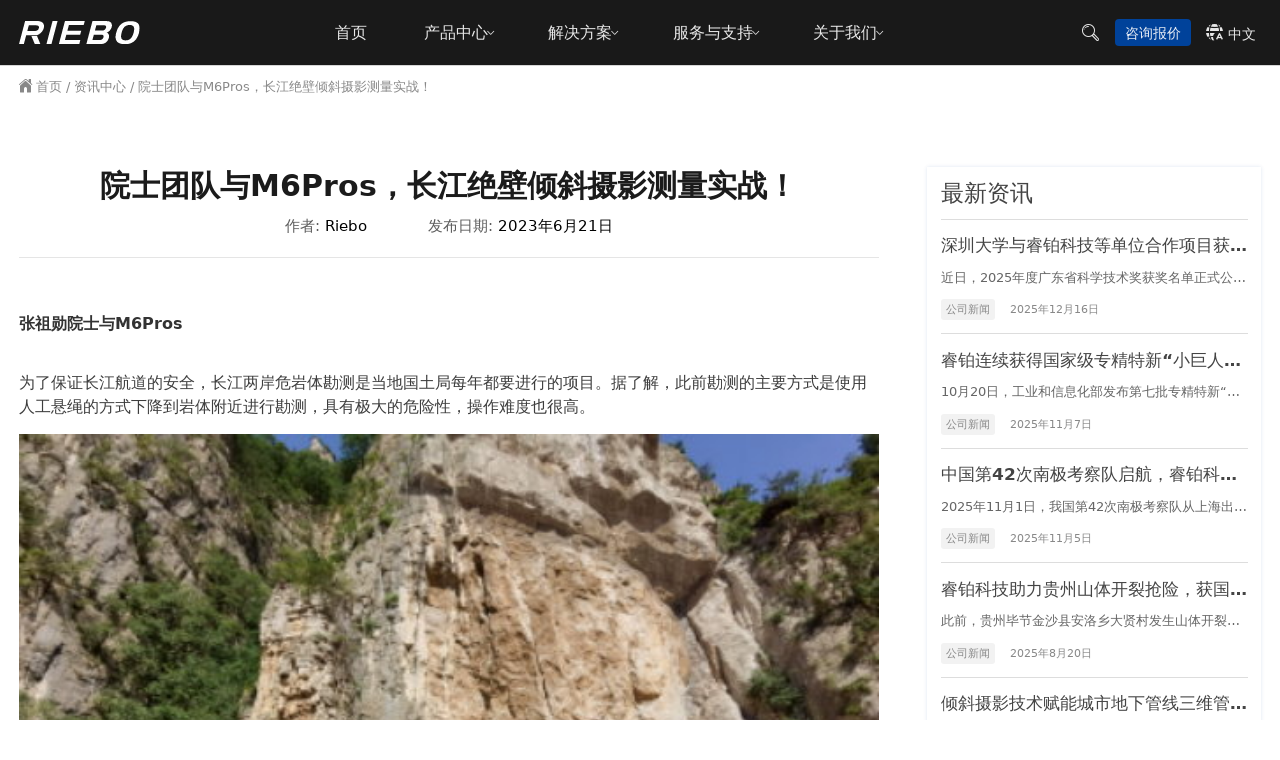

--- FILE ---
content_type: text/html; charset=UTF-8
request_url: https://www.riebotech.com/blog/558/
body_size: 12182
content:
<!DOCTYPE html>
<html lang="zh-CN">
<head>
    	<meta charset="UTF-8">
	<meta name="referrer" content="no-referrer-when-downgrade">
	<meta http-equiv="X-UA-Compatible" content="IE=edge">
	<meta name="viewport" content="width=device-width,initial-scale=1,minimal-ui">
	<title>院士团队与M6Pros，长江绝壁倾斜摄影测量实战！	</title>
	<meta name="description" content="为了保证长江航道的安全，长江两岸危岩体勘测是当地国土局每年都要进行的项目。据了解，此…">
        <link rel="icon" href="/wp-content/uploads/2023/10/cropped-favicon-32x32.png" sizes="32x32" />
<link rel="icon" href="/wp-content/uploads/2023/10/cropped-favicon-192x192.png" sizes="192x192" />
<link rel="apple-touch-icon" href="/wp-content/uploads/2023/10/cropped-favicon-180x180.png" />
<meta name="msapplication-TileImage" content="/wp-content/uploads/2023/10/cropped-favicon-270x270.png" />
	<script src="/wp-content/themes/rainpoo/js/jquery.min.js"></script>
       <link rel="stylesheet" href="/wp-content/themes/rainpoo/css/rainpoo.css?ver=1768524267">
   <link rel="stylesheet" href="/wp-content/themes/rainpoo/css/mobile.css?ver=1768524267">
<script>
        var _hmt = _hmt || [];
        (function() {
            var hm = document.createElement("script");
            hm.src = "https://hm.baidu.com/hm.js?f417ff2be9ec15261e19fd6d10c16db9";
            var s = document.getElementsByTagName("script")[0];
            s.parentNode.insertBefore(hm, s);
        })();
	</script>
</head>
<body>
   <header>
      <!--<div class="notice-bar">
		  我们品牌由Rainpoo更名为Riebo，全新征程，敬请期待！
	  </div>-->
   </header>
   <nav class="h85">
      <div class="wrapper-1440">
         			  <div class="logo">
				  <a href="https://www.riebotech.com/" title="成都睿铂科技">
					  <img decoding=“async” src="/wp-content/themes/rainpoo/images/logo.svg" alt="倾斜摄影相机">
				  </a>
			  </div>
			           <ul class="main-nav"><li><a href="/">首页</a></li>
<li><a href="/products/">产品中心</a></li>
<li><a>解决方案</a></li>
<li><a>服务与支持</a>
<ul class="sub-menu">
	<li><a href="https://www.riebotech.com/support-center/service/">售后服务</a></li>
	<li><a href="https://www.riebotech.com/support-center/download/">下载中心</a></li>
</ul>
</li>
<li><a>关于我们</a>
<ul class="sub-menu">
	<li><a href="https://www.riebotech.com/company/">发展历程</a></li>
	<li><a href="https://www.riebotech.com/qualifications/">荣誉资质</a></li>
	<li class="current-post-ancestor current-menu-parent"><a href="https://www.riebotech.com/blog/">资讯中心</a></li>
	<li><a href="https://www.riebotech.com/contact-us/">联系我们</a></li>
</ul>
</li>
</ul>		  <div class="nav-widget">
			  <a class="search-btn" href="/?s" rel="nofollow"></a>
			  <a class="contact-btn" href="/contact-us/" rel="nofollow">咨询报价</a>
			  <div class="lang">
				  <div class="txt"><span>中文</span></div>
				  <div class="box">
					  <div>
						  <a href="https://en.riebotech.com" class="en">English</a>
						  <a href="/" class="zh">中文</a>
					  </div>
				  </div>
			  </div>
		  </div>
		  <!--产品下拉-->
		  <div class="fullwidth-drop pro-drop sub-menu">
			  <div>
				  <div class="top-category">
					  <div>产品分类</div>
					  <ul>
						  <li class="active">航测产品</li>
						  <li>巡检产品</li>
						  <li>OEM/定制</li>
					  </ul>
				  </div>
				  <ul class="sub-category">
					  <li class="category-list aerialPhotography active">
						  <div class="left">
                              <div><div class="category-slug">DAC航摄仪</div><ul><li><a href="https://www.riebotech.com/products/dac10/">DAC10</a></li><li><a href="https://www.riebotech.com/products/dac6/">DAC6</a></li><li><a href="https://www.riebotech.com/products/dac4/">DAC4</a></li><li><a href="https://www.riebotech.com/products/rpx/">RPX</a></li></ul></div><div><div class="category-slug">Pros旗舰</div><ul><li><a href="https://www.riebotech.com/products/dg10pros/">DG10ProS</a></li><li><a href="https://www.riebotech.com/products/dg6pros/">DG6ProS2</a></li><li><a href="https://www.riebotech.com/products/dg4pros/">DG4ProS2</a></li></ul></div><div><div class="category-slug">P性能</div><ul><li><a href="https://www.riebotech.com/products/dg10p/">DG10P</a></li><li><a href="https://www.riebotech.com/products/dg6p/">DG6P</a></li><li><a href="https://www.riebotech.com/products/dg4p/">DG4P</a></li></ul></div><div><div class="category-slug">M测量</div><ul><li><a href="https://www.riebotech.com/products/dg6m/">DG6M2</a></li><li><a href="https://www.riebotech.com/products/dg4m3/">DG4M3</a></li><li><a href="https://www.riebotech.com/products/dg3m/">DG3M</a></li><li><a href="https://www.riebotech.com/products/d2m/">D2M</a></li></ul></div><div><div class="category-slug">R单镜头</div><ul><li><a href="https://www.riebotech.com/products/r15pros/">R15ProS</a></li><li><a href="https://www.riebotech.com/products/r10pros/">R10ProS</a></li><li><a href="https://www.riebotech.com/products/r15p/">R15P</a></li><li><a href="https://www.riebotech.com/products/r10p/">R10P</a></li></ul></div>						  </div>
						  <div class="right">
							  <div class="active">
								  <div class="series">DAC航摄仪系列<i>q</i></div>
								  <p>睿铂航摄仪级倾斜摄影相机，具有高像素、长焦距、高可靠等优点，适用于挂载大型无人机或者载人机等平台，完成城市大面积倾斜数据采集。</p>
							  </div>
							  <div>
								  <div class="series">Pros系列<i>q</i></div>
								  <p>睿铂旗舰级倾斜摄影相机，拥有极其优秀的画质质量，适用于挂载各种无人机平台，完成城市大面积三维数据采集。</p>
							  </div>
							  <div>
								  <div class="series">P性能系列</div>
								  <p>睿铂性能系列倾斜摄影相机，具有兼容性高、环境适应性能力强等优势，适用于挂载各种无人机平台，完成中面积倾斜数据采集。</p>
							  </div>
							  <div>
								  <div class="series">M测量系列</div>
								  <p>睿铂高性价比倾斜摄影相机，具有高速采样的优势，适用于挂载各种无人机平台，完成测量倾斜数据采集。</p>
							  </div>
							  <div>
								  <div class="series">R单镜头系列</div>
								  <p>睿铂中画幅单镜头系列，具有画幅大、像素高等特点，广泛适用于各种场景的航测数据采集。</p>
							  </div>
						  </div>
					  </li>
					  <li class="category-list">
						  <div class="left">
							  <div>
								  <div class="category-slug">巡检相机</div>
								  <ul>
									  <li><a href="/products/sf10/">SF10P</a></li>
									  <li><a href="/products/sf6/">SF6</a></li>
									  <li><a href="/products/x2/">X2</a></li>
								  </ul>
							  </div>
							  <div>
								  <div class="category-slug">光谱相机</div>
								  <ul>
									  <li><a href="/products/sf1/">SF1</a></li>
								  </ul>
							  </div>
							  <!--<div>
								  <div class="category-slug">巡检软件</div>
								  <ul>
									  <li><a href="/inspection-software/#tongtu">通途管理平台</a></li>
									  <li><a href="/inspection-software/#ai">AI平台</a></li>
								  </ul>
							  </div>-->
						  </div>
						  <div class="right">
							  <div>
								  <img decoding=“async” src="/wp-content/uploads/2023/12/SF102.webp" alt="">
								  <p></p>
							  </div>
						  </div>
					  </li>
					  <li class="category-list">
						  <div class="left">
							  <div>
								  <div class="category-slug">全画幅</div>
								  <ul>
									  <li><a href="/products/r4m-r6m/">R4M/R6M</a></li>
								  </ul>
							  </div>
							  <div>
								  <div class="category-slug">半画幅</div>
								  <ul>
									  <li><a href="/products/r2/">R2</a></li>
								  </ul>
							  </div>
						  </div>
						  <div class="right">
							  <div>
								  <img decoding=“async” src="" alt="">
								  <p></p>
							  </div>
						  </div>
					  </li>
				  </ul>
			  </div>
		  </div>
		  <!--解决方案下拉-->
		  <div class="fullwidth-drop solute-drop sub-menu">
			  <div>
				  <div class="top-category">
					  <div>解决方案</div>
					  <ul>
						  <li class="active">无人机巡检</li>
						  <li>实景三维</li>
					  </ul>
				  </div>
				  <ul class="sub-category">
					  <li class="category-list active">
						  <div class="left">
							  <div>
								  <div class="category-slug">无人机巡检</div>
								  <ul>
									  <li><a href="/solutions/675/">桥梁无人机巡检方案</a></li>
									  <li><a href="/solutions/1824/">无人机边坡变形监测</a></li>
									  <li><a href="/solutions/1065/">睿铂道路巡检方案</a></li>
									  <li><a href="/solutions/1335/">超高分辨率精准农业遥感方案</a></li>
									  <li><a href="/solutions/1286/">无人机建筑立面及玻璃幕墙检测方案</a></li>
									  <li><a href="/solutions/704/">无人机光伏EL巡检方案</a></li>
									  <li><a href="javascript:;">风电叶片不停机巡检方案</a></li>
									  <li><a href="/solutions/680/">水坝超高分辨率巡检方案</a></li>
									  <li><a href="/solutions/1154/">输电杆塔高效巡检方案</a></li>
								  </ul>
							  </div>
						  </div>
						  <div class="right">
							  <div>
								  <img decoding=“async” src="/wp-content/uploads/2023/08/3d-modeling.png" alt="" style="max-width: 400px">
								  <p></p>
							  </div>
						  </div>
					  </li>
					  <li class="category-list">
						  <div class="left">
							  <div>
								  <div class="category-slug">实景三维</div>
								  <ul>
									  <li><a href="/solutions/989/">基于无人机城市级大面积实景三维建模方案</a></li>
									  <li><a href="/solutions/1053/">基于载人直升机城市级大面积实景三维建模方案</a></li>
									  <li><a href="/solutions/1085/">桥梁实景三维建模方案</a></li>
									  <li><a href="/solutions/1096/">隧道实景三维建模方案</a></li>
									  <li><a href="/solutions/1104/">河道管线等狭长场景高效率实景三维建模解决方案</a></li>
									  <li><a href="/solutions/1117/">水坝超高分辨率近景摄影测量解决方案</a></li>
									  <li><a href="/solutions/1128/">边坡危岩体超高分辨率近景摄影测量解决方案</a></li>
									  <li><a href="/solutions/1141/">古建筑优势摄影测量解决方案</a></li>
								  </ul>
							  </div>
						  </div>
						  <div class="right">
							  <div>
								  <img decoding=“async” src="/wp-content/uploads/2023/08/3d-modeling.png" alt="" style="max-width: 400px">
								  <p></p>
							  </div>
						  </div>
					  </li>
				  </ul>
			  </div>
		  </div>
         <div class="mobile-menu">
            <div class="menu-btn">
               <i class="line1"></i>
               <i class="line2"></i>
               <i class="line3"></i>
            </div>
         </div>
      </div>
   </nav>   <link rel="stylesheet" href="/wp-content/themes/rainpoo/css/news.css?ver=1768524267">
<div class="main-content blog-article">
            <div class="bread-nav"><div class="wrapper-1440"><a href="/"> 首页</a> / <a href="https://www.riebotech.com/blog/">资讯中心</a> / 院士团队与M6Pros，长江绝壁倾斜摄影测量实战！	</div>
</div>
   <div class="blog-container wrapper-1440">
      <div class="right">
         <div>
			 <h1>院士团队与M6Pros，长江绝壁倾斜摄影测量实战！</h1>
			 <ul class="label">
				 <li><span class="name">作者:</span>Riebo</li>
				 <li><span class="name">发布日期:</span>2023年6月21日</li>
                 			 </ul>
			 <div class="article-content">
                 <h2><strong>张祖勋院士与M6Pros</strong></h2>
<p>为了保证长江航道的安全，长江两岸危岩体勘测是当地国土局每年都要进行的项目。据了解，此前勘测的主要方式是使用人工悬绳的方式下降到岩体附近进行勘测，具有极大的危险性，操作难度也很高。</p>
<p><img decoding="async" src="https://www.riebotech.com/pictures/day1/snap077.jpg" alt="snap077"  /></p>
<p>在M6Pros上市之初，我司得知张祖勋院士团队每年也会使用无人机对长江两岸某些人工难以勘测的危岩体进行勘察，而M6Pros最主要的功能就是近景摄影测量，于是我们主动地联系了张祖勋院士，他对M6Pros表示出了一定的兴趣，希望了解它的实际应用价值。在一番协调之后，我们与张院士团队于8月27日，一起赶往项目点进行实地勘测。</p>
<p>张祖勋院士不仅是中国摄影测量学科领域的学术带头人，而且是中国摄影测量产业实现跨越式发展，并走向世界的开拓者之一。他在数字摄影测量方面有很深的造诣，受到国内外同行专家的高度评价。（以上评论来自“中国工程院”与“武汉大学新闻网”）</p>
<p>箭穿洞危岩体基座为泥质条带灰岩，在库水波动下，基座岩体劣化强烈，危岩体可能发生基座压裂滑移或倾倒破坏。本次项目勘测的箭穿洞危岩体壁立于三峡库区巫峡左岸，区内属神女峰风景旅游区，每天有大量的船舶从危岩体前方航道通过，这些潜在的危险威胁到长江航道安全。本次项目目的就是对这些危岩体进行地质监测，方便后期对危险性极大的危岩体进行必要的处理。</p>
<p>以前，监测危岩体需要人工下到危岩体上进行监测，作业危险性极高，而且部分地方由于地势原因，监测人员根本无法到达，监测工作难以正常进行。本次，应张祖勋院士团队之邀，睿铂技术人员携带近景测量相机——M6Pros，准备以无人机近景摄影测量的方式，完成本次危岩体监测项目。</p>
<h2><strong>项目实施难点</strong></h2>
<p><img decoding="async" src="https://www.riebotech.com/pictures/day1/snap078.jpg" alt="snap078"  /></p>
<p>图中两处危岩体裂缝的宽度是本次项目的核心检测目标，在两次测量间隔之间，裂缝宽度的变化值是其危险性的重要参考标准。</p>
<p>而本次项目的难点在于：危岩体形状并不规则，凹凸不平的岩体周边还有凸出的树木，所以为了安全考虑，无人机必须要与测区保持相对安全的距离。</p>
<p>但是，为了能够较为准确地判断危岩体的情况，就需要清晰地看到岩体裂缝，要求保证模型相同的分辨率，相机离岩体的距离也不能太远。这就要求载荷相机的焦距和画幅必须能够支持相机获得足够清晰的航片。并且，由于江风不小，无人机的抗风性能，相机的稳定度等，都是影响成败的关键因素。</p>
<h2><strong>测区环境</strong></h2>
<p><img decoding="async" src="https://www.riebotech.com/pictures/day1/snap079.jpg" alt="snap079"  /></p>
<p>本次项目测区位于重庆市巫山县，地势险峻，由于道路艰辛，设备无法携带，只能选择乘坐船只前往。到达测区后，因为地形原因无法找到合适的起飞场地，原计划在船上完成起飞工作，但由于长江上一直有货船通过，船体前行带起的波浪会使我们的船摇摆不定，不利于起飞和降落。</p>
<p>了保证无人机信号不被干扰和第一时间管控应急情况，最后只能以离被摄区域400米的长江对岸作为起飞场地。被摄区域对岸也是陡坡，团队又携带设备徒步走了一段距离，才找到较为合适的起飞场地。</p>
<p>项目地段由于地势原因，风比较大，降落只有通过人接飞机的方式完成降落。被摄区域属于垂直面，我们通过近景测量的方式规划航线进行飞行，后期以采集的航片为基础，生产出实景三维模型，能够方便、直观地观测危岩体。</p>
<h2><strong>项目设备</strong></h2>
<p>航飞当日，无人机作业时间为下午15点~16点，在该时间段内，测区内天气晴朗，光线适中，风力3~4级。使用设备为大疆M300rtk、近景摄影测量相机：M6Pros。</p>
<p><img decoding="async" src="https://www.riebotech.com/pictures/day1/snap080.jpg" alt="snap080"  /></p>
<p>项目需求与实际测区环境的矛盾对无人机与相机的综合性能提出要求，如何在保证设备安全的情况下，获得高质量的航片是最核心的问题。本次睿铂技术人员使用的载机为M300rtk无人机，其抗风性能优异，M6Pros配备三轴增稳云台，稳定性非常好，可保证5mm分辨率的情况下离危岩体50m，在保证模型效果的情况下也保证了飞行安全。</p>
<p>M6Pros量测型相机是睿铂开发出的多用途产品，配备三轴增稳云台，既可以用来生产正射图像，也可以用于近景摄影测量建立高质量精细化模型。它可直接使用DJI pilot执行航点任务，具备实时参数设置、实时图像显示功能。在相机控制方面也非常方便，可直接使用M300遥控器控制相机录像。</p>
<h2><strong>航飞概况及航线规划软件</strong></h2>
<p>M300rtk设计航线距危岩体50m，立体分辨率（GSD）为0.5cm，测区有效面积约0.1km²，按照常规测量航向/旁向重叠度80%/70%进行作业，累计飞行1.5个架次，包括手动飞行补拍，共获取300张影像，影像清晰、色彩均匀，满足项目使用要求。</p>
<p><img decoding="async" src="https://www.riebotech.com/pictures/day1/snap081.jpg" alt="snap081"  /></p>
<p>飞行航线设计使用Waypoint Master完成，软件可提供十余种航线规划方案，包括环绕飞行、仿地飞行、带状飞行、雷达测绘、立面测绘等多种外业飞行作业模式，根据作业类型不同，提供适配作业方案。</p>
<p>由于测区岩体凹凸不平，且有横生树木，为了保证模型效果，无人机又不能离目标太远，且相对距离要保持在一定范围，项目实施具有较大的危险性。本款软件的使用，让无人机能根据测区环境调节飞行距离，保证了航片较为均匀的采集分辨率，为后期良好的模型效果提供了保障。</p>
<h2><strong>模型效果</strong></h2>
<p><img decoding="async" src="https://www.riebotech.com/pictures/day1/snap082.jpg" alt="snap082"  /><br />
<img decoding="async" src="https://www.riebotech.com/pictures/day1/snap083.jpg" alt="snap083"  /></p>
<p><img decoding="async" src="https://www.riebotech.com/pictures/day1/snap084.jpg" alt="snap084"  /></p>
<p>从飞行情况来看，M6Pros距离岩体50m，采集分辨率5mm，飞行仅1.5个架次，采集航片仅300张。</p>
<p>在整体效果方面，M6Pros的参数设置融合了睿铂多年的作业经验，相机参数波动被约束在一个相对固定的范围，可在大部分环境下保证数据采集的质量。</p>
<p>细节上，M6Pros的COMS尺寸为35.7mm×23.8mm，像幅面积是精灵4rtk的7.3倍，更大的画幅可带来更好的宽容度和高感，航片采集的危岩体细节内容会更加丰富，其作业效率也会越高。</p>
			 </div>
			 <div>
                 <div class="prev"><a href="https://www.riebotech.com/blog/556/" class="btn">&uarr; 上一篇</a></div><div class="next"><a href="https://www.riebotech.com/blog/560/" class="btn">下一篇 &darr;</a></div>			 </div>
			 <div class="leave-comment">
                 <!--comment form-->
	<div id="respond" class="comment-respond">
		<div id="reply-title" class="comment-reply-title title-bar">发表评论：&nbsp;&nbsp;<a rel="nofollow" id="cancel-comment-reply-link" href="/blog/558/#respond" style="display:none;">取消</a></small></div><form action="" method="post" id="commentform" class="comment-form"><p class="comment-notes">评论必须经过审核才会出现&您的邮箱地址不会被公开。</p><div class="comment-form-comment"><textarea id="comment" name="comment" cols="45" rows="1" placeholder="你的评论*" required></textarea></div><div class="comment-form-author"><input id="author" name="author" type="text" placeholder="你的名字*" value="" required /><input id="email" name="email" type="email" placeholder="邮件地址*" value="" required /></div>

<div class="g-recaptcha" data-sitekey="6LfePo0nAAAAAJJamMyAWU7vhJ74T-MvuqnIkdXf" style="margin-top:14px"></div>
<input type="hidden" id="token" name="token">
<input type="hidden" name="submitted" id="submitted" value="true"/>
<p class="form-submit"><button name="submit" type="submit" id="submit" class="" value="提交">提交</button> <input type='hidden' name='comment_post_ID' value='558' id='comment_post_ID' />
<input type='hidden' name='comment_parent' id='comment_parent' value='0' />
</p></form>	</div><!-- #respond -->
	<div class="success-message"></div>
<!--comment form end-->
<script src="https://www.recaptcha.net/recaptcha/api.js?theme=dark" async defer></script>
<script>
    // 前端表单提交验证
    document.getElementById("commentform").onsubmit = function (event) { //用jQuery选择器会导致recaptcha验证失败
        event.preventDefault();
        let token =$("#g-recaptcha-response").val();
        $("#token").val(token);

        if (!token) {
            alert("请进行人机验证！");
            return;
        }

        // 如果通过验证，允许提交表单
        // 发送表单数据到后端处理脚本
        $('#commentform button').disabled=true;
        $('#commentform button').text('提交中...');
        let formData = $(this).serialize();
        $.ajax({
            type: "POST",
            url: "/wp-content/themes/rainpoo/reCAPTCHA-verify.php",
            data: formData,
            success: function (response) {
                // 处理成功响应
                console.log("后端成功响应：", response); // 在控制台打印后端成功响应
                grecaptcha.reset();
                $('#commentform').find('input, textarea').val('');
                $('.success-message').html('<p style="color: red;padding:5px;">' + response + '</p>');
                $('#commentform button').disabled=false;
                $('#commentform button').text('提交');
            },
            error: function (xhr, status, error) {
                // 处理错误响应
                console.log("后端错误响应：", xhr.responseText); // 在控制台打印后端错误响应
                $('.success-message').html('<p style="color: red;padding:5px;">' + xhr.responseText + '</p>');
            }
        });
    };
</script>			 </div>
             			 <div class="related-article">
				 <div class="title-bar">相关文章：</div>
				 <ul>
                     							 <li>
								 <a href="https://www.riebotech.com/blog/1908/">
									 <div class="left">
                                         <img src="/wp-content/uploads/2025/08/snaplixiaqu.jpg" alt="倾斜摄影技术赋能城市地下管线三维管理的实践与应用">									 </div>
									 <div class="right">
										 <h5>倾斜摄影技术赋能城市地下管线三维管理的实践与应用</h5>
										 <p>
                                             城市地下管线被称为 “城市生命线”，其高效管理是保障城市运转、改善人居环境的关键。在济南主城区东部，一项基于倾……										 </p>
										 <span>By <i>Riebo</i>, <i>2025年8月19日</i></span>
									 </div>
								 </a>
							 </li>
                             							 <li>
								 <a href="https://www.riebotech.com/blog/1883/">
									 <div class="left">
                                         <img src="/wp-content/uploads/2025/07/rBBhH11ElkmAeFFbAAHDYBiAocU722.jpg" alt="无人机倾斜摄影快速生成DEM的方法">									 </div>
									 <div class="right">
										 <h5>无人机倾斜摄影快速生成DEM的方法</h5>
										 <p>
                                             采用无人机倾斜摄影技术生产数字高程模型（DEM），原因是传统地形数据获取方式中，人工实测效率低下且覆盖范围有限……										 </p>
										 <span>By <i>Riebo</i>, <i>2025年7月29日</i></span>
									 </div>
								 </a>
							 </li>
                             							 <li>
								 <a href="https://www.riebotech.com/blog/1858/">
									 <div class="left">
                                         <img src="/wp-content/uploads/2025/07/102942188766-1024x469.jpg" alt="五镜头倾斜摄影相机的技术优势与应用原理">									 </div>
									 <div class="right">
										 <h5>五镜头倾斜摄影相机的技术优势与应用原理</h5>
										 <p>
                                             倾斜摄影技术作为三维实景建模的核心手段，其硬件设计直接影响数据采集效率与模型质量。在众多镜头配置方案中，五镜头……										 </p>
										 <span>By <i>Riebo</i>, <i>2025年7月10日</i></span>
									 </div>
								 </a>
							 </li>
                             							 <li>
								 <a href="https://www.riebotech.com/blog/1700/">
									 <div class="left">
                                         <img src="/wp-content/themes/rainpoo/images/blog-pic.jpg" alt="重庆渝中区倾斜摄影建模记录及三维模型展示">									 </div>
									 <div class="right">
										 <h5>重庆渝中区倾斜摄影建模记录及三维模型展示</h5>
										 <p>
                                             “耗时50天，飞行111架次，处理14万张航片”——我们终于完成了重庆渝中区的三维智慧城市建模！ 在空域管制严……										 </p>
										 <span>By <i>Riebo</i>, <i>2025年3月31日</i></span>
									 </div>
								 </a>
							 </li>
                             							 <li>
								 <a href="https://www.riebotech.com/blog/1649/">
									 <div class="left">
                                         <img src="/wp-content/uploads/2025/03/640-15_result.jpg" alt="三维实景模型与BIM结合，倾斜摄影在水利改造工程中的应用">									 </div>
									 <div class="right">
										 <h5>三维实景模型与BIM结合，倾斜摄影在水利改造工程中的应用</h5>
										 <p>
                                             随着我国水利行业信息化、智能化水平不断提高，目前水利行业对水利勘测成果的要求也从传统地形图、断面图向着精度更高……										 </p>
										 <span>By <i>Riebo</i>, <i>2025年3月19日</i></span>
									 </div>
								 </a>
							 </li>
                             							 <li>
								 <a href="https://www.riebotech.com/blog/1626/">
									 <div class="left">
                                         <img src="/wp-content/uploads/2025/03/640-5_result-1024x520.webp" alt="古建筑保护|嘉峪关倾斜摄影案例">									 </div>
									 <div class="right">
										 <h5>古建筑保护|嘉峪关倾斜摄影案例</h5>
										 <p>
                                             一、项目背景 为历史建筑建立数字档案，对于古建筑保护来说，具有相当的重要意义。精细的倾斜摄影模型可以为后续的保……										 </p>
										 <span>By <i>Riebo</i>, <i>2023年11月11日</i></span>
									 </div>
								 </a>
							 </li>
                             							 <li>
								 <a href="https://www.riebotech.com/blog/724/">
									 <div class="left">
                                         <img src="/wp-content/uploads/2023/08/snap0557.jpg" alt="R10M中画幅航测相机 高精度免像控案例">									 </div>
									 <div class="right">
										 <h5>R10M中画幅航测相机 高精度免像控案例</h5>
										 <p>
                                             R10M是睿铂最新研发的一款高性价比中画幅航测相机，采用一亿像素的图像传感器、MLE镜头和MLS快门实现高效率……										 </p>
										 <span>By <i>Riebo</i>, <i>2023年8月30日</i></span>
									 </div>
								 </a>
							 </li>
                             							 <li>
								 <a href="https://www.riebotech.com/blog/594/">
									 <div class="left">
                                         <img src="https://www.riebotech.com/pictures/day1/snap272.jpg" alt="倾斜摄影地籍测量|运城市盐湖区农村不动产权籍">									 </div>
									 <div class="right">
										 <h5>倾斜摄影地籍测量|运城市盐湖区农村不动产权籍</h5>
										 <p>
                                             一、项目背景 为贯彻落实2014年以来中央1号文件有关要求和国家“十三五”规划有关目标任务，部先后印发了“国土……										 </p>
										 <span>By <i>Riebo</i>, <i>2023年6月21日</i></span>
									 </div>
								 </a>
							 </li>
                             							 <li>
								 <a href="https://www.riebotech.com/blog/590/">
									 <div class="left">
                                         <img src="https://www.riebotech.com/pictures/day1/snap298.jpg" alt="实景三维建模在城市建设与改造中的应用">									 </div>
									 <div class="right">
										 <h5>实景三维建模在城市建设与改造中的应用</h5>
										 <p>
                                             一、项目背景 基于倾斜摄影的实景三维建模在城市建设与管理等方面有着广泛的应用，本次项目依托仙桃市老旧小区片区化……										 </p>
										 <span>By <i>Riebo</i>, <i>2023年6月21日</i></span>
									 </div>
								 </a>
							 </li>
                             							 <li>
								 <a href="https://www.riebotech.com/blog/588/">
									 <div class="left">
                                         <img src="https://www.riebotech.com/pictures/day1/snap309.jpg" alt="甘肃海威倾斜摄影在高速公路勘察设计中的应用">									 </div>
									 <div class="right">
										 <h5>甘肃海威倾斜摄影在高速公路勘察设计中的应用</h5>
										 <p>
                                             一、项目背景 S36临洮至康乐至广河高速公路是“十三五”期间我省公路建设重点项目之一，也是甘肃省连接临夏、甘南……										 </p>
										 <span>By <i>Riebo</i>, <i>2023年6月21日</i></span>
									 </div>
								 </a>
							 </li>
                             				 </ul>
			 </div>
		 </div>
      </div>
	   <div>
		   <div id="newsFixedPart">
    	<div class="latest">
		<div class="head">最新资讯</div>
		<ul>
            					<li>
						<a href="https://www.riebotech.com/blog/1950/">
							<div class="title">深圳大学与睿铂科技等单位合作项目获2025年广东省科学技术奖</div>
							<p class="des">近日，2025年度广东省科学技术奖获奖名单正式公布。由深圳大学牵头，睿铂科技等单位共同参与完成的“全空间毫米精度实景获取技术”项目荣获“技术发明奖”。该项目在实景三维重建、无人机路径规划、点云数据处理等方面取得系列创新成果，已获多项国内外发明专利授权。</p>
						</a>
						<div class="tag">
                            <div class="cat">公司新闻</div>							<div class="date">2025年12月16日</div>
						</div>
					</li>
                					<li>
						<a href="https://www.riebotech.com/blog/1945/">
							<div class="title">睿铂连续获得国家级专精特新“小巨人”企业认定</div>
							<p class="des">10月20日，工业和信息化部发布第七批专精特新“小巨人”企业及2025年专精特新“小巨人”复核通过企业名单。成…</p>
						</a>
						<div class="tag">
                            <div class="cat">公司新闻</div>							<div class="date">2025年11月7日</div>
						</div>
					</li>
                					<li>
						<a href="https://www.riebotech.com/blog/1937/">
							<div class="title">中国第42次南极考察队启航，睿铂科技再助极地智能化探索</div>
							<p class="des">2025年11月1日，我国第42次南极考察队从上海出征，奔赴南极。本次南极考察将推进秦岭站配套设施建设与系统优…</p>
						</a>
						<div class="tag">
                            <div class="cat">公司新闻</div>							<div class="date">2025年11月5日</div>
						</div>
					</li>
                					<li>
						<a href="https://www.riebotech.com/blog/1916/">
							<div class="title">睿铂科技助力贵州山体开裂抢险，获国家应急管理部大数据中心致谢</div>
							<p class="des">此前，贵州毕节金沙县安洛乡大贤村发生山体开裂，有35户村民居住在山下，存在安全隐患。 应急管理部大数据中心接报…</p>
						</a>
						<div class="tag">
                            <div class="cat">公司新闻</div>							<div class="date">2025年8月20日</div>
						</div>
					</li>
                					<li>
						<a href="https://www.riebotech.com/blog/1908/">
							<div class="title">倾斜摄影技术赋能城市地下管线三维管理的实践与应用</div>
							<p class="des">“城市生命线”，其高效管理是保障城市运转、改善人居环境的关键。在济南主城区东部，一项基于倾…</p>
						</a>
						<div class="tag">
                            <div class="cat">行业应用</div>							<div class="date">2025年8月19日</div>
						</div>
					</li>
                		</ul>
	</div>
	<div class="followUs">
		<div class="head">关注我们</div>
        <hr>
		<ul class="tencent">
			<li><div><img src="/wp-content/themes/rainpoo/images/wx.jpg" alt="成都睿铂科技公众号"></div><div class="name">公众号</div></li>
			<li><div><img src="/wp-content/themes/rainpoo/images/sp.jpg" alt="成都睿铂科技视频号"></div><div class="name">视频号</div></li>
		</ul>
		<hr>
		<div class="bilibili">B站：<a href="https://space.bilibili.com/359431099" target="_blank" rel="nofollow" title="bilibili"></a></div>
	</div>
	</div>	   </div>
   </div>
</div>
<div class="footer">
	<div class="wrapper-1440">
		<div class="row1">
			<div class="foot-logo">
				<a href="/">
					<img decoding="async" src="/wp-content/themes/rainpoo/images/logo.svg" alt="riebo Oblique Camera">
				</a>
				<div class="txt">
					<div class="tel"><a href="tel:17308026131" target="_blank"><span>17308026131</span></a></div>
					<div class="email"><a href="mailto:info@riebotech.com" target="_blank">info@riebotech.com</a></div>
					<div class="location"><a href="https://www.amap.com/place/B001C8V7J0" target="_blank">营销中心：四川省成都市高新区天府大道中段1366号天府软件园E5-11层</a></div>
					<div class="location"><a href="https://www.amap.com/place/B0FFHTMOIE" target="_blank">研发中心：四川省成都市正兴街道天府新区宁波路东段377号14层</a></div>
					<ul class="social-media">
						<li><a href="javascript:void(0);" target="_blank" rel="nofollow" title="公众号"><img loading="lazy" src="/wp-content/themes/rainpoo/images/wx.jpg" alt="成都睿铂科技公众号"></a></li>
						<li><a href="javascript:void(0);" target="_blank" rel="nofollow" title="视频号"><img loading="lazy" src="/wp-content/themes/rainpoo/images/sp.jpg" alt="成都睿铂科技视频号"></a></li>
						<li><a href="https://space.bilibili.com/359431099" target="_blank" rel="nofollow" title="bilibili"></a></li>
					</ul>
				</div>
			</div>
            <ul class="foot-nav"><li><a>产品中心</a>
<ul class="sub-menu">
	<li><a href="/products/">测绘相机</a></li>
	<li><a href="https://www.riebotech.com/archive/inspection-camera/">巡检相机</a></li>
	<li><a href="https://www.riebotech.com/products/r4m-r6m/">OEM</a></li>
</ul>
</li>
<li><a>解决方案</a>
<ul class="sub-menu">
	<li><a href="https://www.riebotech.com/solutions/675/">桥梁无人机巡检方案</a></li>
	<li><a href="https://www.riebotech.com/solutions/1824/">无人机边坡变形监测</a></li>
	<li><a href="https://www.riebotech.com/solutions/704/">无人机光伏EL巡检方案</a></li>
	<li><a href="https://www.riebotech.com/solutions/1065/">睿铂道路巡检方案</a></li>
	<li><a href="https://www.riebotech.com/solutions/1335/">精准农业遥感方案</a></li>
	<li><a href="https://www.riebotech.com/solutions/680/">水坝巡检方案</a></li>
	<li><a href="https://www.riebotech.com/solutions/1154/">输电杆塔巡检解决方案</a></li>
</ul>
</li>
<li><a>服务与支持</a>
<ul class="sub-menu">
	<li><a href="https://www.riebotech.com/support-center/service/">售后服务</a></li>
	<li><a href="https://www.riebotech.com/support-center/download/">下载中心</a></li>
</ul>
</li>
<li><a>关于睿铂</a>
<ul class="sub-menu">
	<li><a href="https://www.riebotech.com/company/">发展历程</a></li>
	<li><a href="https://www.riebotech.com/qualifications/">荣誉资质</a></li>
	<li class="current-post-ancestor current-menu-parent"><a href="https://www.riebotech.com/blog/">资讯中心</a></li>
	<li><a href="https://www.riebotech.com/contact-us/">联系我们</a></li>
</ul>
</li>
</ul>		</div>
		<hr>
		<div class="row2">
			<div class="copyright">成都睿铂科技有限责任公司 版权所有 © 2025</div>
			<div class="beian">
				<img src="/wp-content/themes/rainpoo/images/logo01.jinghui.webp" alt="网安备案">
				<a href="https://www.beian.gov.cn/portal/registerSystemInfo?recordcode=51019002006772" target="_blank" rel="nofollow">川公网安备51019002006772号</a>
				<a href="https://beian.miit.gov.cn/" target="_blank" rel="nofollow" style="margin-left:0.875rem;">蜀ICP备16023054号-2</a>
			</div>
			<div class="terms">
				<div><a href="/privacy-policy/" rel="nofollow">隐私政策</a></div>
				<div><a href="/sitemap.xml">网站地图</a></div>
			</div>
		</div>
	</div>
</div>
<div id="backToTop" class="backToTop"></div>
   <script src="/wp-content/themes/rainpoo/js/rainpoo.js?ver=1768524267"></script>
</body>
</html>


--- FILE ---
content_type: text/css
request_url: https://www.riebotech.com/wp-content/themes/rainpoo/css/rainpoo.css?ver=1768524267
body_size: 12184
content:
/*common use start*/
html, body, div, span, applet, object, iframe,
h1, h2, h3, h4, h5, h6, p, blockquote, pre,
a, abbr, acronym, address, big, cite, code,
del, dfn, em, img, ins, kbd, q, s, samp,
small, strike, strong, sub, sup, tt, var,
u, i, center,
dl, dt, dd, ol, ul, li,
fieldset, form, label, legend,
table, caption, tbody, tfoot, thead, tr, th, td,
article, aside, canvas, details, embed,
figure, figcaption, footer, header, hgroup,
menu, nav, output, ruby, section, summary,
time, mark, audio, video {
    margin: 0;
    padding: 0;
    border: 0;
    font-size: 100%;
    font-weight: normal;
    vertical-align: baseline;
    -webkit-tap-highlight-color: transparent;
}
/* HTML5 display-role reset for older browsers */
article, aside, details, figcaption, figure,
footer, header, hgroup, menu, nav, section, div {
    display: block;
}
strong, b{font-weight: bold;}
body {
    line-height: 1;
    min-width: 375px;
    font-family: PingFangSC-Regular,PingFang SC,miui,system-ui,-apple-system,BlinkMacSystemFont,Helvetica Neue,Helvetica,sans-serif;
}
@media screen and (max-width: 1920px){
    html{font-size: calc(13.5px + 2.5*100vw/1920);-webkit-text-size-adjust: 100%;}
}
ol, ul {list-style: none;}
blockquote, q {quotes: none;}
blockquote:before, blockquote:after,
q:before, q:after {
    content: '';
}
table {
    border-collapse: collapse;
    border-spacing: 0;
}
img{-webkit-user-drag: none}
/*common use end*/
:root{
    --a-hover:#398ef6;
    --1b1b1b:#1b1b1b;
}
table, td{
    border: 1px solid #000000;
    border-collapse: collapse;
    padding:5px;
}
h3{
    font-size: 2.5rem;
    font-weight: bold;
    color: var(--1b1b1b);
}
@font-face {
    font-family: 'myicon';
    src: url('../fonts/myiconfont.woff2') format('woff2');
    font-style: normal;
    font-display: swap;
}
.wrapper-1440{
    max-width: 87.5rem;
    margin: 0 auto;
    padding: 0 1.25rem;
    box-sizing: border-box;
}
.rp-animate{
    opacity: 0;
    transition: opacity 1s linear,transform 1s cubic-bezier(.215,.61,.355,1);
}
.animate-down{
    transform: translateY(-4rem);
}
.animate-up{
    transform: translateY(4rem);
}
.animate-left{
    transform: translateX(-4rem);
}
.animate-right{
    transform: translateX(4rem);
}
.run{
    transform: translate(0,0);
    opacity: 1;
}
header{
    background-color: #001624;
}
header .notice-bar{
    color: white;
    height: 40px;
    display: flex;
    justify-content: center;
    align-items: center;
    background-color: #001624;
    transition: all linear 0.25s;
}
.h85{height: 5.25rem}
nav{
    position: fixed;
    background: unset;
    top: 0;
    left: 0;
    height: 65px;
    width: 100%;
    z-index: 999;
    transition: height 0.3s ease-in-out;
    border-bottom: 1px solid #99999966;
}
nav::after{
    display: block;
    content: '';
    background: transparent;
    backdrop-filter: saturate(100%) blur(5px);
    -webkit-backdrop-filter: saturate(100%) blur(5px);
    width: 100%;
    height: 100%;
    z-index: -1;
    position: absolute;
    top: 0;
    transition: background 0.3s;
}
.non-scroll-while-hover nav:hover::after, nav.active::after{background: #000000e6;backdrop-filter: saturate(100%) blur(10px);-webkit-backdrop-filter: saturate(100%) blur(10px);}
nav .wrapper-1440{
    height: 100%;
    display: flex;
    align-items: center;
    justify-content: space-between;
}
nav .logo a{display: flex;align-items: flex-end;}
nav .logo img{display: inline-block;max-width: calc(136px + 16*100vw/1920);width: 8rem;}
nav .main-nav{
    display: flex;
    color: white;
    align-items: center;
    justify-content: flex-end;
    transition: width ease-in-out 0.25s;
    height: 100%;
}
nav .mobile-menu{display: none;}
nav .mobile-menu li a{font-size: 16px;padding: 0.5rem;display: inline-block;}
nav .main-nav>li {padding:0 calc(0.5 * (8px + 8 * 100vw / 1920));height: 100%;}
nav .main-nav>li:hover>a{color:#1b63c3}
nav .main-nav>li:hover>a::after{transform: rotate(0deg)}
nav .main-nav>li>a {
    color: #ffffffe6;
    text-decoration: none;
    padding: 0 calc(1.625 * (8px + 8 * 100vw / 1920));
    font-size: 1.0625rem;
    font-weight: 550;
    position: relative;
    z-index: 1;
    display: flex;
    justify-content: center;
    align-items: center;
    gap: 5px;
    height: 100%;
}
nav .narrow-sub{position:relative}
nav .pro-sub>a::after, nav .solute-sub>a::after, nav .narrow-sub>a::after{display: block;content: 'z';font-size: 0.475rem;font-weight:600;font-family: 'myicon', sans-serif;transform: rotate(90deg);
    transition: transform 0.3s}
nav .main-nav li .sub-menu {
    position: absolute;
    top: 100%;
    left: 0;
    z-index: 2;
    background: #000000e6;
    backdrop-filter: saturate(100%) blur(10px);
    -webkit-backdrop-filter: saturate(100%) blur(10px);
    width: 100%;
    display: none;
    padding: 10px 0;
    border-top: 1px solid #99999966
}
nav .main-nav>li>.sub-menu>li{text-align: center;}
nav .main-nav li .sub-menu>li a{
    color: #ffffffe6;
    padding: 12px 0;
    display: block;
    text-decoration: none;
    z-index: 1;
    position: relative;
    font-size: 0.9375rem;
    line-height: 1.4;
}
nav .main-nav li .sub-menu>li a:hover{color: #1b63c3}
nav .nav-widget{display: flex;}
nav .contact-btn {
    display: flex;
    align-items: center;
    color: #ffffffe6;
    background: #00429a;
    white-space: nowrap;
    text-decoration: none;
    padding: 5px 10px;
    margin: 0 10px;
    border-radius: 4px;
    font-size: 0.9375rem;
}
nav .contact-btn:hover{color:#ffffff;background: linear-gradient(90deg,#00a0e9,#00429a);}
nav .search-btn, nav .lang{text-decoration: none;font-size: 14px;color: #ffffffe6;position: relative}
nav .lang .txt{border-radius: 3px;padding: 5px;white-space: nowrap}
nav .lang .txt:hover{background: #ffffff20;}
nav .search-btn::after{
    font-family: 'myicon', sans-serif;
    content: '\51';
    color: #ffffffe6;
    padding: 5px;
    font-size: 1.125rem;
    display: inline-block;
}
nav .lang .txt::before{
    font-family: 'myicon',sans-serif;
    content: '\41';
    color: #ffffffe6;
    padding-right:5px;
    font-size: 1.125rem;
}
nav .search-btn:hover::after{color: #1b63c3}
nav .lang .box {
    display: none;
    width: 100%;
    position: absolute;
    text-align: center;
    z-index: 99;
}
nav .lang .box>div{
    background: #272727;
    padding: 0.75rem 0.5rem;
    margin-top: 10px;
    position: relative;
    border-radius: 0.3125rem;
    display: flex;
    flex-direction: column;
    justify-content: center;
    align-items: center;
    min-width: 4.75rem;
}
nav .lang .box>div::before{
    content: '';
    border-bottom: 8px solid #272727;
    border-left: 7px solid transparent;
    border-right: 7px solid transparent;
    position: absolute;
    top: -7px;
}
nav .lang a{
    color: #ffffff;
    line-height: 2.5;
    text-underline-offset: 4px;
    display: block;
}
nav .lang a:hover{color: #1b63c3}
nav .lang:hover .box{display: block}
.fullwidth-drop{overflow: hidden;}
.pro-drop, .solute-drop{display: none}
.fullwidth-drop>div{
    display: flex;
    color: #f2f2f2;
    max-width: 87.5rem;
    margin: 0 auto;
    padding: 3rem 0 4rem;
}
.fullwidth-drop .top-category{
    border-right:1px solid #99999966;
    padding: 0px 1.5rem;
    min-width: 11.5rem;
    box-sizing: border-box;
}
.fullwidth-drop .top-category>div{
    font-weight: 500;
    text-align: left;
    height: 35px;
    font-size: 1.0625rem;
}
.fullwidth-drop .top-category li{
    color: #ffffff;
    margin: 10px 0;
    position: relative;
    display: flex;
    justify-content: left;
    align-items: center;
    height: 3rem;
    font-size: 1.0625rem;
    font-weight: 500;
}
.fullwidth-drop .top-category li a{color:#ffffff;text-decoration: none;font-size: 1.0625rem;}
.fullwidth-drop .top-category li.active, .top-category li.active a {color:#1b63c3;font-weight:bold}
.fullwidth-drop .top-category li.active a:hover{text-decoration: underline;}
.fullwidth-drop .sub-category{padding: 0 0 0 4rem;max-width: 60rem;position: relative;width: 100%}
.fullwidth-drop .category-list{display: none;}
.fullwidth-drop .category-list.active{display: flex;}
.fullwidth-drop .category-list .left{display: flex;width: 100%}
.fullwidth-drop .category-list .left>div{padding: 0 0.875rem 0.25rem;flex:1;min-width:15%;border-radius:0.5rem;}
.fullwidth-drop .category-list .right{position:absolute;right: -14rem;max-width: 15rem;font-size: 14px;text-align: center;display: flex;}
.fullwidth-drop .category-list .right img{max-width: 250px;display: inline-block}
.fullwidth-drop .category-list .right p{text-align: left;color: #cccccc;line-height: 1.5}
.fullwidth-drop .category-slug, .fullwidth-drop .category-slug>a{
    font-weight: 500;
    color: #ffffff;
    height: 35px;
    font-size: 1.0625rem;
    text-decoration: none;
}
.fullwidth-drop .category-slug>a:hover, .fullwidth-drop .category-slug+ul>li a:hover{color: #1b63c3;}
.fullwidth-drop .category-slug+ul{padding: 14px 0 0}
.fullwidth-drop .category-slug+ul>li{padding: 0 0;margin-bottom: 8px;}
.fullwidth-drop .category-slug+ul>li a{color: #cccccc;text-decoration: none;font-size: 0.9375rem;padding: 12px 0;display: block}
.fullwidth-drop .category-slug+ul>li:last-child{margin-bottom: unset;}
.fullwidth-drop .category-slug+ul>li:last-child>a{padding-bottom: 0;}
.aerialPhotography .right > div{display: none}
.aerialPhotography .right>div a{border: 1px solid;border-radius: 2rem;padding: 0.5rem 1rem!important;margin-top: 1.5rem;display: inline-block!important;box-shadow: inset 0 0 4px #ffffff}
.aerialPhotography .right > .active{display: block}
.aerialPhotography .series{
    padding: 0.875rem 0 2rem;
    font-weight: 500;
    color: #ffffff;
    font-size: 1.125rem;
}
.aerialPhotography .series i{
    font-family: 'myicon', sans-serif;
    font-style: normal;
    color: transparent;
    background: linear-gradient(45deg, #7b6943, #fbf1c5, #937637 85%, #957433);
    -webkit-background-clip: text;
    font-size: 2rem;
    margin: 0 0 0 0.75rem;
    position: absolute;
    top: -1rem;
}
.main-content .banner{
    display: flex;
    justify-content: center;
    align-items: center;
    overflow: hidden;
    position: relative;
}
.main-content .short-banner{height: 35rem;min-height: 30rem;}
.main-content .banner .txt-area{position: absolute;}
.main-content .banner .txt-area h1{font-size: calc(3.5*(12px + 4*100vw/1920));color: #ffffff;margin-bottom: 10px;line-height: 1.2}
.main-content .banner .txt-area h1+p{color: #f5f5f5;font-size: 1.25rem;line-height: 1.7}
.main-content .banner .txt-area+img, .main-content .banner .txt-area+video{width: 100%;height: 100%;object-fit: cover;object-position: center;}
.main-content .index-banner .swiper-slide{display: flex;align-items: center;justify-content: center}
.index-banner.banner{
    width: 100%;
    height: 100vh;
}
.index-banner .txt-area{
    color: white;
    text-align: center;
    width: 100%;
    padding:0 2.5rem;
    z-index: 1;
}
.index-banner h2{
    font-size: calc(3.75*(10px + 6*100vw/1920));
    line-height: 1.2;
    font-weight: 600;
}
.index-banner h2+div{font-size: 1.1875rem;line-height: 1.75}
.index-banner .bgimg{
    height: 100%;
    width: 100%;
}
.index-banner .bgimg img, .index-banner .bgimg video{
    display: block;
    width: 100%;
    height: 100%;
    object-fit: cover;
}
.index-banner .txt-area a{
    border: 1px solid #ffffffe9;
    color: white;
    border-radius: 1.5rem;
    font-size: 1.125rem;
    padding: 10px 25px;
    text-decoration: none;
    margin-top: 4rem;
    display: inline-block;
    box-shadow: inset 0 0 4px #ffffff;
}
.index-banner .txt-area a:hover{
    background:#ffffffe9;
    color: #333333;
}
.index-banner .swiper-pagination-bullets{
    bottom: 1.5rem;
}
.index-banner .swiper-pagination-bullet{
    width: 12px;
    height: 12px;
    background-color: white;
    opacity: .5;
}
.index-banner .swiper-pagination-bullet-active{
    background-color: #ffffff;
    opacity: 1;
}
.index-banner .swiper-button-prev:after, .index-banner .swiper-button-next:after{color: #ffffff80;font-size: 2.75rem}
.index-banner .swiper-button-prev:hover:after, .index-banner .swiper-button-next:hover:after{color: #ffffffe8}
/*首页banner CSS，随时都在改，无用的可删*/
.swiper-horizontal>.swiper-pagination-bullets, .swiper-pagination-bullets.swiper-pagination-horizontal, .swiper-pagination-custom, .swiper-pagination-fraction{bottom: 1.25rem!important;}
.silver-cube::after{background: rgb(0 0 0 / 50%);
    content: '';
    display: block;
    position: absolute;
    width: 100%;
    height: 100%;
    top: 0;
    z-index: 0;}
.silver-cube h2{margin-bottom: 1rem;}
/*end*/
.index h3{text-align: center;margin: 3rem auto;}
.business{
    margin: 1rem auto;
    color: #ffffff;
}
.business>div{position: relative;margin-bottom: 1rem}
.business img, .business video{display: block;width: 100%;height: 100%;object-fit: cover;}
.business h3{color: #ffffff;margin:2rem auto;text-align: left}
.business h3+p{line-height: 1.7;font-size: 1.125rem;margin-bottom: 2rem}
.business .txt{position: absolute;z-index: 9;top: 50%;transform: translateY(-50%);text-align: justify}
@media screen and (max-width: 1400px){.business .txt{padding:0 2.5rem;}}
.business .txt a{text-decoration: none;box-shadow: inset 0 0 4px #ffffff;color: #ffffff;border: 1px solid #ffffff;border-radius: 2rem;padding:0.75rem 1.25rem;display: inline-block;margin-top: 1rem;
    transition: all 0.2s}
.business .txt a:hover{background: #ffffffe9;color: #333333;}
.business .top{position: relative;margin-left: 0.25rem;display: inline-block;background: #f0f0f0;color: #333;padding: 0.25rem 0.5rem;font-weight: 500;border-radius: 4px;}
.business .box{position: relative;display: flex;min-height: 32rem;aspect-ratio: 192 / 72;}
.business .box::before{content: '';display: block;width: 100%;height: 100%;background: linear-gradient(90deg,#00000099,transparent 60%);position: absolute;z-index: 1;}
.business .box .l{width: 0%}
.business .box .r{width: 100%;position: relative}
.business .chip-driven h3 i{
    font-family: 'myicon', sans-serif;
    font-style: normal;
    color: transparent;
    background: linear-gradient(45deg, #7b6943, #fbf1c5, #937637 85%, #957433);
    -webkit-background-clip: text;
    font-size: 2.5rem;
    margin: 0 0 0 0.25rem;
    position: absolute;
    top: 1rem;
}
.business .chip-driven h3+p span{margin-bottom: 2rem;color: #48d5fd;font-weight: 600;}
.business .play-btn{
    width: 4rem;
    height: 4rem;
    position: absolute;
    top: 50%;
    left: 65%;
    transform: translate(-65%, -50%);
    z-index: 10	;
}
.business .wrapper-1440>div{max-width: 38rem}
.business .swiper-pagination-bullet{
    width: 10px;
    height: 10px;
    background-color: white;
    opacity: .5;
}
.business .swiper-pagination-bullet-active{opacity: 1}
.business .swiper-button-prev:after, .business .swiper-button-next:after{color: #ffffff80;font-size: 2.75rem;}
.business .swiper-button-prev:hover:after, .business .swiper-button-next:hover:after{color: #ffffffe8;}
@media screen and (max-width: 1800px){.business .box{max-height: 45rem}}
.qualification>div{
    display: flex;
    justify-content: space-between;
    padding: 7.125rem 1.25rem 7.5rem;
    flex-wrap: wrap;
    background: url('../images/index-about-bg.webp') left
    bottom no-repeat;
    background-size:contain}
.qualification>.wrapper-1440>.l{max-width: 48rem;}
.qualification>.wrapper-1440>.r img{max-width: 30rem;width: 100%}
.qualification>.wrapper-1440>.l>.title{font-size: 2rem;font-weight: 500;margin-bottom: 2rem;color: #1b1b1b}
.qualification>.wrapper-1440>.l>p{font-size: 1.0625rem;line-height: 1.75;color: #666666}
.qualification .l>ul{max-width: 80rem;display: flex;padding:2rem 0 0rem;flex-wrap: wrap;justify-content: space-between;margin-right: 0.5rem;}
.qualification .l>ul li{display: flex;flex-direction: column;justify-content: center;align-items: center;margin-bottom: 2rem;}
.qualification .num{position: relative;}
.qualification span{font-size: calc(2.5*(10px + 6*100vw/1920));color: #00429a;font-weight: 600;margin-left: -1.125rem;}
.qualification i{font-size:2rem;color: #00429a;font-style: normal;position: absolute;right: -1.25rem;top: -0.5rem;font-weight: 600}
.qualification .l>ul li:nth-child(1) i{font-size:1.25rem;right: -1.25rem;top: 0}
.qualification .l>ul li p{font-size:1.0625rem;color: #6b6b6b;margin-top: 0.5rem}
.news{padding: 1rem 0 5rem;text-align: justify;}
.news h3+ul{display: grid;grid-template-columns: repeat(3,1fr);gap: 3rem;margin: 0 auto;}
.news img{max-width: 100%;display:block;width: 100%;height:100%;object-fit: cover}
.news li{padding-bottom: 2rem;box-shadow: 0 0.25rem .5rem #00429a21;overflow: hidden;}
.news a{display:block;text-decoration: none;color:unset;height: 100%;}
.news a .txt{display: flex;flex-direction: column;justify-content: space-between;padding: 0 1.25rem;line-height: 1.5;height: calc(16*(8px + 8*100vw/1920))}
.news a>div.img{aspect-ratio: 16 / 9;overflow: hidden}
.news li:hover{background: #00429a;box-shadow:  0 0.375rem .5rem #00429a7a;}
.news .title{
    font-size: 1.25rem;
    font-weight: 550;
    color: #00429a;
    overflow: hidden;
    -webkit-line-clamp: 2;
    text-overflow: ellipsis;
    display: -webkit-box;
    -webkit-box-orient: vertical;
    margin: 1rem 0 0.75rem 0;
    height: 3.875rem;
}
.news .des{
    color: #666666;
    overflow: hidden;
    -webkit-line-clamp: 4;
    text-overflow: ellipsis;
    display: -webkit-box;
    -webkit-box-orient: vertical;
    height: 6rem;
}
.news .update{color: #666666;font-size: 0.875rem;margin-top: 1rem;display: flex;justify-content: space-between;height: 1.125rem}
.news li:hover .title, .news li:hover .des, .news li:hover .update{color: #ffffff}
.news h3{position: relative;}
.news .more{position:absolute;right:0;bottom:0;}
.news .more a{font-size:1.125rem;color: #666666;border-bottom: 1px solid #666666;display: inline-block;padding: 0.5rem 0;margin-right:0.5rem;transition: all 0.3s}
.news .more a:hover{color: #444444;font-weight:550;border-bottom: 2px solid #00429A;}
@media screen and (max-width: 1024px) {
    .news h3+ul{grid-template-columns:repeat(2,1fr)}
}
@media screen and (max-width: 600px) {
    .news h3+ul{grid-template-columns:repeat(1,1fr)}
    .news a .txt{height: unset}
}
.footer{background: #00429a;padding: 5rem 0 1rem;position: relative;}
.footer ul.foot-nav{justify-content: space-between;display: flex;flex-wrap: wrap;}
.footer ul.foot-nav>li{
    position: relative;
    display: flex;
    flex-direction: column;
    align-items: normal;
    margin-bottom: 1.5rem;
    padding: 0 .5rem;
    box-sizing: border-box;
    margin-left: calc(7*(6px + 10 * 100vw / 1920));
}
@media screen and (min-width: 1920px) {
    .footer ul.foot-nav>li{margin-left:6rem;}
    nav .main-nav>li>a{padding: 0 2.25rem;}
}
.footer ul.foot-nav li::after{display: none;}
.footer ul.foot-nav>li>a{font-size: 1.125rem;font-weight: 550;padding: 0 0 1.25rem;color: white;text-decoration: none;}
.footer ul.foot-nav>li>.sub-menu a{line-height: 1.5;color: #dddddd;text-decoration: none;display: inline-block;padding: 0.375rem 0;font-size: 0.9375rem;}
.footer ul.foot-nav>li>.sub-menu a:hover{color: #ffffff}
.footer ul.foot-nav>li>.sub-menu>li>.sub-menu{margin-left: 0.125rem;}
.footer ul.foot-nav>li>.sub-menu>li>.sub-menu li{display: flex;align-items: center}
.footer ul.foot-nav>li>.sub-menu>li>.sub-menu li::before{content: '';width: 0.175rem;height: 0.175rem;border-radius: 50%;display: block;background: #b0b0b0;margin-right: 0.5rem}
.footer hr{border: none;margin: 0;padding: 0;background-color: #bfbfbf;height: 1px;}
.footer .wrapper-1440 .row1{display: flex;justify-content: space-between;margin-bottom: 1.5rem;}
.footer .foot-logo{min-width: calc(22*(10px + 6*100vw/1920));max-width: calc(32*(10px + 6*100vw/1920));margin-right: 2rem;}
.footer .foot-logo img{max-width: calc(13*(9px + 7*100vw/1920));}
.footer .foot-logo .txt{color: #eeeeee;line-height: 1.5;padding: 1.5rem 0;max-width: 26rem;}
.footer .foot-logo .txt a{color: #eeeeee;text-decoration: none}
.footer .foot-logo .txt>div{margin-bottom: 0.625rem;display:flex;}
.footer .foot-logo .txt span{font-size: 1.125rem;font-weight: 500;}
.footer .wrapper-1440 .row2{display: flex;flex-wrap:wrap;justify-content: space-between;align-items: center;}
.footer .wrapper-1440 .row2>div{padding: 0.75rem 0 0}
.footer .wrapper-1440 .row2 a{color: #cccccc;text-decoration: none;font-size: 0.875rem}
.footer .foot-logo .txt>div::before{font-size:1.125rem;font-family: 'myicon', sans-serif;}
.footer .tel::before{content: 'h';margin-right: 0.5rem;}
.footer .email::before{content: 'i';margin-right: 0.5rem;}
.footer .location::before{content: 'j';margin-right: 0.5rem;}
.footer .location{font-size: 0.9375rem;max-width: 19rem}
.footer ul.social-media, .footer .copyright{font-size: 0.875rem;color: #cccccc;margin: 0 0;display: flex;justify-content:normal;text-align: left;}
.footer ul.social-media{margin-top: 1.25rem}
.footer ul.social-media>li a{font-family: 'myicon', sans-serif;font-size: 1.75rem;position: relative;margin-right: calc(2.5*(5px + 11* 100vw / 1920));}
.footer ul.social-media>li a:hover, .footer .foot-logo .txt a:hover{color: var(--a-hover);}
.footer ul.social-media li:nth-of-type(1) a::after{content: '\6B';}
.footer ul.social-media li:nth-of-type(2) a::after{content: '\6D';}
.footer ul.social-media li:nth-of-type(3) a::after{content: '\70';}
.footer ul.social-media>li a img{display: none;position: absolute;max-width:8rem;bottom:2rem;left: 0;padding: 5px;background: #ffffff;border-radius: 5px;}
.footer ul.social-media>li:nth-of-type(1) a:hover img, .footer ul.social-media>li:nth-of-type(2) a:hover img{display: block}
.footer .terms{display: flex;justify-content: flex-end}
.footer .terms>div::after{content: '';display: inline-block;width: 1px;height: 14px;background: #dfdfdf;vertical-align: middle;margin: 0 0.5rem;}
.footer .terms>div:last-child::after{display: none;}
.footer .beian{
    display: flex;
    justify-content: center;
    align-items: center;
    column-gap: 3px;
}
.footer .beian img{max-width: 1rem;}
@media screen and (max-width: 1024px){
    .footer ul.foot-nav>li{min-width:12rem;margin-left:unset;}
}
@media screen and (max-width: 600px){
    .qualification .l>ul li:nth-child(odd){border-left: none;}
    .footer .wrapper-1440 .row1{flex-wrap: wrap;flex-direction: column-reverse;}
    .footer ul.foot-nav{margin-top: 2rem}
    .footer ul.terms{justify-content: center;margin-top: 1.5rem}
    .footer .foot-logo{margin: 2rem 0 0;}
}
.backToTop{
    display: none;
    position: fixed;
    bottom: 45px;
    right: 1.25rem;
    padding: 5px;
    background-color: #0059adb3;
    color: white;
    border: none;
    border-radius: 50%;
    cursor: pointer;
    z-index: 168;
}
.backToTop::after{
    content: '\5C';
    font-family: 'myicon', sans-serif;
    font-size: 1.875rem;
}
.backToTop.show{display: block}
.backToTop.show:hover{background-color: #0059ad;transform: translateY(-1px)}
.backToTop.show:hover::after{text-shadow: 0 1px 1px #00000080;}
.pro-banner{
    width: 100%;
    height: 757px;
    position: relative;
    display: flex;
    justify-content: center;
    align-items: center;
    max-height: calc(100vh - 100px);
}
.pro-banner .txt-area{
    position: absolute;
    text-align: center;
    top: 30%;
    z-index: 9;
}
.pro-banner .title{
    font-size: 3.5rem;
    font-weight: 350;
    color: white;
    max-width: 800px;
    line-height: 1.25;
}
.pro-banner .title+div{
    font-size: 1.125rem;
    color: #f7f7f7;
    margin-top: 10px;
}
.pro-banner img{
    object-fit: cover;
    width: 100%;
    height: 100%;
}
.pro-col{
    background: url(../images/pro-bg.jpg) right bottom no-repeat;
    padding-bottom: 700px;
}
.pro-col .tab ul{
    display: flex;
    flex-wrap: wrap;
    padding: 40px 0;
    max-width: 1000px;
    margin: 0 auto;
    align-items: center;
    justify-content: center;
}
.pro-col .tab ul li.active>div{
    color: #ffffff;
    background: #00429a;
}
.pro-col .tab ul li.active>div:hover{
    background: linear-gradient(90deg,#00a0e9,#00429a);
}
.pro-col .tab ul li{
    box-sizing: border-box;
    width: 14.28%;
    cursor: pointer;
    text-align: center;
}
.pro-col .tab ul li>div{
    display: flex;
    flex-wrap: wrap;
    justify-content: center;
    padding: 1rem 0;
    margin: 0 1px;
    background: #f7f8f9;
    color: #c5c5c5;
    font-size: 1.125rem;
    font-weight: normal;
    line-height: 1.5;
    transition: all 0.5s;
}
.pro-col .tab ul li>div:hover{color:#ffffffd9;background: #00429ab3;}
.pro-col .tab li i{
    font-style: normal;
}
.pro-col .tab li i:first-child{
    margin-right: 10px;
}
.pro-col .list-pro ul{
    display: none;
    flex-wrap: wrap;
    max-width: 1200px;
    margin: 0 auto;
}
.pro-col .list-pro ul:nth-of-type(1){
    display: flex;
}
.pro-col .list-pro>ul a{
    text-decoration: none;
    text-align: center;
    color: #000000;
    padding: 10px;
    width: 94%;
    height: 100%;
    display: flex;
    flex-direction: column;
    justify-content: space-between;
}
.pro-col .list-pro ul li{
    display: flex;
    align-items: center;
    flex-direction: column;
    width: 33.33%;
    box-sizing: border-box;
    padding: 10px;
}
.pro-col h4{
    font-size: 1.5rem;
    font-weight: normal;
    margin: 10px auto;
}
.pro-col h4+p{
    font-size: 1rem;
    margin: 10px auto;
}
.pro-col h4+p+div{
    background: #00429a;
    padding: .5rem 1.875rem;
    font-size: 1rem;
    display: inline-block;
    text-decoration: none;
    border-radius: 20px;
    margin: 10px auto;
    color: #ffffffd9;
}
.pro-col .list-pro>ul a:hover{background: #f9f9f9d8}
.pro-col .list-pro>ul a:hover >div:last-child{
    background: linear-gradient(90deg,#00a0e9,#00429a);
    box-shadow: 0 0 5px rgb(57 142 246 / 60%);
    color: white;
}
.pro-col .img{
    overflow: hidden;
    padding: 1.25rem;
    max-width: 20rem;
}
.pro-col .img img{
    width: 100%;
    max-width: 240px;
    height: 100%;
    object-fit: cover;
}
.sup-banner .txt-area{
    top: 35%;
    left: 10%;
}
.sup-menu ul{
    display: flex;
    justify-content: space-evenly;
    text-align: center;
    padding: 100px 0;
    color: #1c1c1c;
}
.sup-menu ul li{
    width: 32%;
    box-sizing: border-box;
    display: flex;
    flex-wrap: wrap;
    flex-direction: column;
    text-align: left;
    margin: 0 1.33%;
}
.sup-menu ul li i{
    font-style: normal;
    font-size: 3rem;
    color: #ee4b46;
    font-weight: bold;
}
.sup-menu ul li a{
    display: flex;
    flex-direction: column;
    color: #aaaaaa;
    text-decoration: none;
    height: 100%;
}
.sup-menu ul li.active a{
    color: var(--1b1b1b);
}
.sup-menu li h3{
    font-size: 1.5rem;
    font-weight: normal;
    padding: 20px 0;
}
.sup-menu li h3+p{
    font-size: 1rem;
    line-height: 1.5;
}
.sup-intro{
    position: relative;
    background: url(../images/rainpoo-service.jpg) center center no-repeat fixed;
    background-size: cover;
}
.sup-intro .img img{
    display: block;
    width: 100%;
}
.sup-intro .txt-area{
    font-size: 1.5rem;
    color: white;
    padding: 12rem 0;
    line-height: 1.5;
    text-align: center;
}
.sup-why{
    padding: 60px 0;
    text-align: center;
}
.sup-why h3{
    font-size: 2.5rem;
}
.sup-why ul{
    display: flex;
    flex-wrap: wrap;
    margin-top: 40px;
}
.sup-why ul li{
    width: 33.33%;
    box-sizing: border-box;
}
.sup-why ul li>div{
    position: relative;
    margin: 1rem;
}
.sup-why ul li>div::before{
    position: absolute;
    content: '';
    display: block;
    background: #000000;
    width: 100%;
    height: 100%;
    opacity: .4;
    transition: opacity 0.3s;
}
.sup-why ul li>div:hover::before{
    opacity: 0.1;
}
.sup-why .txt-area{
    color: white;
    position: absolute;
    bottom: 12%;
    left: 8%;
    text-align: left;
    width: 65%;
}
.sup-why .txt-area h4{
    font-size: 1.25rem;
    font-weight: bold;
}
.sup-why .txt-area p{
    font-size: 14px;
    margin-top: 15px;
    line-height: 1.2;
}
.sup-why ul li img{
    display: block;
    width: 100%;
}
.sup-success{
    background: url(../images/customersbg.jpg) top center no-repeat fixed;
    background-size: cover;
    padding: 8rem 0;
}
.sup-success .wrapper-1440{
    display: flex;
    flex-direction: column;
    align-items: center;
}
.sup-success .wrapper-1440>div{
    display: flex;
    flex-wrap: wrap;
    justify-content: space-between;
    align-items: center;
}
.sup-success .img{
    width: 58%;
    box-shadow: 0 0 15px #878787e6;
}
.sup-success .img img{
    display: block;
    width: 100%;
}
.sup-success .txt-area{
    width: 38%;
}
.sup-success h3{
    font-size: 2.5rem;
    font-weight: normal;
    padding-bottom: 1rem;
}
.sup-success h3~p{
    font-size: 16px;
    color: #5d5d5d;
    line-height: 1.5;
    margin-top: 15px;
}
.sup-train{
    padding: 5rem 0 0;
}
.sup-train h3{
    font-size: 2.5rem;
    text-align: center;
}
.sup-train h3+div{
    display: flex;
    flex-wrap: wrap;
    justify-content: space-between;
    align-items: center;
}
.sup-train .left{
    width: 29%;
    font-size: 1.125rem;
    color: #5d5d5d;
    line-height: 1.5;
    margin: 50px 0
}
.sup-train .left a{
    text-decoration: none;
    color: white;
    background: #00429a;
    padding: .5rem 1.875rem;
    border-radius: 1.5rem;
    display: inline-block;
    margin-top: 4rem;
    font-size: 0.9375rem;
}
.sup-train .video{
    width: 69%;
    position: relative;
    cursor: pointer;
}
.sup-train .video:hover i{
    background: #ffffffd9;
}
.sup-train .video:hover i::after{
    border-left: 15px solid #1b1b1bcc;
}
.sup-train .video i{
    padding: .5rem 1.25rem;
    border: 1px solid #ffffffcc;
    position: absolute;
    top: 50%;
    left: 50%;
    transform: translate(-50%,-50%);
    cursor: pointer;
    z-index: 9;
}
.sup-train .video i:hover{
    background: #ffffff;
}
.sup-train .video i::after{
    content: '';
    background: transparent;
    display: inline-block;
    margin-left: 5px;
    border-left: 15px solid #ffffffcc;
    border-top: 9px solid transparent;
    border-bottom: 9px solid transparent;
}
.sup-train .video img{
    display: block;
    width: 100%;
    margin: 50px 0
}
.sup-train .video video{
    display: none;
    width: 100%;
    margin: 50px 0;
}
.co-banner{
    text-align: center;
    max-height: calc(100vh - 100px);
}
.co-banner .txt-area{
    top: 56%;
    right: 37.4%;
}
.co-banner h1+p {
    font-size: 24px!important;
    margin-top: 15px;
}
.co-intro{
    padding: 40px 0;
    background: url(../images/aboutbg.jpg) 88% bottom no-repeat;
}
.co-intro h2{
    color: var(--1b1b1b);
    font-size: 2.5rem;
    text-align: center;
    padding-top: 60px;
    font-weight: bold;
}
.co-intro ul{
    display: flex;
    flex-wrap: wrap;
    justify-content: space-around;
    margin: 80px 0;
    text-align: center;
}
.co-intro ul li{
    width: 25%;
    box-sizing: border-box;
    margin: 1rem 0;
}
.co-intro ul li>div{
    border: 1px solid #00429a;
    border-radius: 1.5rem;
    box-shadow: 4px 4px 1.25rem #00429a70;
    margin: 0 2.5rem;
    transition: all 0.25s;
    height: 100%;
}
.co-intro ul li.active>div{
    background: #00429a;
}
.co-intro ul li.active>div i{
    color: white;
    background: #0065c5;
}
.co-intro ul li.active>div i::after{
    color: #ffffff;
}
.co-intro ul li.active>div .counter{color: white}
.co-intro ul li.active>div .name{color: white}
.co-intro ul li i{
    border-radius: 50%;
    background: #ebebeb;
    padding: 30px;
    margin: 70px 0 30px;
    display: inline-block;
}
.co-intro ul li i::after{
    font-family: 'myicon', sans-serif;
    font-style: normal;
    color: #00429a;
    font-size: 50px;
}
.co-intro ul li:nth-of-type(1) i::after{
    content: '\5A';
}
.co-intro ul li:nth-of-type(2) i::after{
    content: '\58';
}
.co-intro ul li:nth-of-type(3) i::after{
    content: '\59';
}
.co-intro ul li:nth-of-type(4) i::after{
    content: '\5B';
}
.co-intro p{
    font-size: 16px;
    color: #5d5d5d;
    line-height: 1.5;
    margin-bottom: 15px;
}
.co-intro .counter{
    color: #00429a;
    font-size: 2rem;
    font-weight: 600;
    transition: all 0.25s;
}
.co-intro .counter::after{
    content: '+';
}
.co-intro ul li:first-child .counter::after{
    content: '年+';
}
.co-intro ul li:last-child .counter::after{
    content: '%';
}
.co-intro .name{
    color: #6b6b6b;
    font-size: 2rem;
    font-weight: 600;
    margin: 15px 0 70px;
    transition: all 0.25s;
}
.co-about{
    width: 70%;
    transition: all 0.3s;
}
.co-about h3{
    font-size: 2.5rem;
    padding: 40px 0;
    color: var(--1b1b1b);
}
.co-team{
    padding: 40px 0;
    text-align: center;
}
.co-team h3{
    font-size: 2.5rem;
    color: var(--1b1b1b);
}
.co-team h3+p{
    color: #5d5d5d;
    font-size: 1.125rem;
    margin-top: 15px;
}
.co-team .video{
    position: relative;
    cursor: pointer;
}
.co-team .video:hover i{
    background: #ffffffd9;
}
.co-team .video:hover i::after{
    border-left: 15px solid #1b1b1bcc;
}
.co-team .video i:hover{
    background: #ffffff;
}
.co-team .video img{
    display: block;
    width: 100%;
    margin: 50px 0;
}
.co-team video{
    display: none;
    width: 100%;
    margin: 50px 0;
}
.co-team i{
    padding: .5rem 1.25rem;
    border: 1px solid #ffffffcc;
    position: absolute;
    top: 50%;
    left: 50%;
    transform: translate(-50%,-50%);
    cursor: pointer;
    z-index: 9;
}
.co-team i::after{
    content: '';
    background: transparent;
    display: inline-block;
    margin-left: 5px;
    border-left: 15px solid #ffffffcc;
    border-top: 9px solid transparent;
    border-bottom: 9px solid transparent;
}
.co-team i:hover{
    border: 1px solid #ffffff;
}
.co-team i:hover::after{
    border-left: 15px solid #ffffff;
}
.co-hist{
    padding: 0 0;
}
.hist-swiper{
    position: relative;
}
.co-hist h3{
    font-size: 2.5rem;
    text-align: center;
    font-weight: normal;
    padding-bottom: 40px;
    /*position: sticky;
    top: 160px;*/
}
.co-hist h3+div{
    overflow: hidden;
    user-select: none;
    position: relative;
    padding: 50px 0;
    max-height: calc(100vh - 100px);
}
.co-hist ul{
    position: relative;
    padding: 15px 0 50px;
    display: flex;
    flex-direction: column;
}
.co-hist ul li{
    position: relative;
    transition: all 0.5s;
    z-index: 9;
    padding-top: 1.25rem;
}
.co-hist ul li:first-child{
    padding: 0 0;
    display: inline-block;
    position: sticky;
    top: 50%;
    z-index: 10;
}
.co-hist ul li:nth-of-type(2){margin-top: 6%;}
.co-hist ul li div{
    display: flex;
    align-items: center;
    position: sticky;
    top: 50%;
    transform: translateY(-50%);
    -webkit-transform:translateY(-50%);
    justify-content: space-between;
    overflow: hidden;
}
.co-hist ul li:nth-of-type(odd) .year{
    text-align: right;
    flex-direction: row-reverse;
}
.co-hist ul li:nth-of-type(even) div{
    flex-direction: row-reverse;
}
.co-hist ul li.active .year span::after{
    background:#00429a;
}
.co-hist ul li.active .des{
    color: #1b1b1b;
}
.co-hist .dot{
    opacity: 0;
    display: inline-block;
    width: 14px;
    height: 14px;
    background: #191919;
    border-radius: 50%;
    position: absolute;
    left: 50%;
    top: -6px;
    transform: translateX(-42%);
    transition: opacity 0.3s;
}
.co-hist .go .dot{
    opacity: 1;
}
.co-hist .year{
    width: 49%;
    box-sizing: border-box;
    display: flex;
    align-items: center;
}
.co-hist .year i{
    display: inline-block;
    font-style: normal;
    color: white;
    font-weight: bold;
    font-size: 1.5rem;
    border-radius: 50%;
    text-align: center;
    transition: all 0.3s;
    position: absolute;
    z-index: 9;
}
.co-hist .year span{
    display: flex;
    align-items: center;
    justify-content: center;
    margin: 0 1.25rem;
}
.co-hist .year span::after{
    content: '';
    display: block;
    background: #e0e0e0;
    padding: 3rem;
    position: relative;
    border-radius: 50%;
}
.co-hist .year img{opacity: 0;transition: all 0.3s;max-width: 32rem;}
.co-hist ul li.active .year img{
    opacity: 1;
}
.co-hist .des{
    line-height: 1.4;
    width: 49%;
    color: #8c8c8c;
    transition: all 0.3s;
    box-sizing: border-box;
    padding: 0 1rem;
}
.co-hist .des b{
    display: block;
    font-size: 1.125rem;
    margin-bottom: 1.25rem;
}
.co-hist .line{
    height: 70px;
    border-left: 2px dashed #a6bfff;
    margin-left: 40px;
    position: relative;
}
.co-hist .line::after{
    content: '';
    width: 10px;
    height: 10px;
    border-radius: 50%;
    background: #ffffff;
    position: absolute;
    border: solid 2px #d63015;
    left: -7px;
}
.co-hist .list::before{
    content: '';
    border-left: 12px solid transparent;
    border-right: 12px solid transparent;
    border-top: 15px solid #e0e0e0;
    position: absolute;
    left: 50%;
    top: 0;
    margin-left: -11px;
}
.co-hist .list::after{
    content: '';
    height: 100%;
    width: 2px;
    background: #e0e0e0;
    border-radius: 3px;
    position: absolute;
    top: 1rem;
    left: 50%;
    z-index: 0;
}
.co-contact{
    padding: 50px 0 120px;
    text-align: center;
    background: url("../images/contactbg.jpg") center center no-repeat;
    background-size: cover;
    margin-top: 120px;
}
.co-contact .wrapper-1440{
    display: flex;
    flex-wrap: wrap;
    justify-content: center;
}
.co-contact h3{
    font-size: 2.5rem;
    padding-top: 60px;
    font-weight: bold;
    color: #ffffffb3;
    text-align: left;
    line-height: 1.25;
}
.co-contact h3+i{
    display: block;
    width: 110px;
    height: 3px;
    background: #ffffffb3;
    margin: 15px 0;
}
.co-contact .left{
    width: 320px;
    margin-right: 60px;
}
.co-contact .right{width: 680px}
.co-contact .left p{
    font-size: 14px;
    color: #ffffffb3;
    line-height: 1.25;
    text-align: left;
}
.co-contact .left ul{
    display: flex;
    margin: 20px auto;
    justify-content: flex-start;
}
.co-contact .left ul li:nth-of-type(2){
    margin: 0 20px;
}
.co-contact .left ul li a{
    width: 2.5rem;
    height: 2.5rem;
    border-radius: 12px;
    text-align: center;
    line-height: 2.5rem;
    display: inline-block;
    text-decoration: none;
    border: 2px solid #ffffffb3;
    transition: border 0.5s;
}
.co-contact .left ul li a:hover{
    border: 2px solid #ffffff;
}
.co-contact .left ul li i{
    font-family: 'myicon', sans-serif;
    font-size: 1.5rem;
    font-style: normal;
    text-decoration: none;
}
.co-contact .left ul li i::after{
    color: #ffffffb3;
    transition: all 0.5s;
}
.co-contact .left ul li a:hover i::after{
    color: #ffffff;
}
.co-contact .left ul li:nth-of-type(1) i::after{
    content: '\61';
}
.co-contact .left ul li:nth-of-type(2) i::after{
    content: '\65';
}
.co-contact .left ul li:nth-of-type(3) i::after{
    content: '\50';
}
.co-contact form{
    display: flex;
    flex-direction: column;
    padding-top: 60px;
}
.co-contact form input{
    color: white;
    background: #eeeeee1a;
    height: 2.25rem;
    display: block;
    margin-bottom: 14px;
    border: 1px solid #666666d9;
    outline: 0;
    font-size: 14px;
}
.co-contact form textarea {
    color: white;
    background: #eeeeee1a;
    display: block;
    border: 1px solid #666666d9;
    font-size: 14px;
    font-family: unset;
    outline: 0;
}
.co-contact form textarea::-webkit-input-placeholder, .co-contact form input::-webkit-input-placeholder{
    color: #bbbbbb99!important;
    font-size: 14px!important;
}
.co-contact form button{
    background: #00429a;
    color: #ffffff;
    outline: 0;
    border: none;
    display: inline-block;
    border-radius: 0.3rem;
    font-size: 0.9375rem;
    padding: .5rem 1rem;
    margin-top: 14px;
    cursor: pointer;
}
.co-contact form button:hover{
    background: linear-gradient(90deg,#00a0e9,#00429a);
    box-shadow: 0 0 5px rgb(57 142 246 / 60%);
}
.pro-detail-banner.banner{
    height: 47.5rem;
    max-height: calc(100vh - 100px);
}
.pro-detail-banner .txt-area{width: 100%;}
.pro-detail-banner h1{font-weight: lighter;}
.pro-detail-banner h1 span{display: block;font-weight: lighter}
.pro-detail-banner h1 i{
    font-style: normal;
    font-size: 1.25rem;
    display: block;
    margin: 10px 0;
}
.pro-detail-banner h1+a{
    display: inline-block;
    color: #f5f5f5;
    text-decoration: none;
    font-size: 1.125rem;
    margin: 4rem 0;
    border: 2px solid;
    border-radius: 3rem;
    padding: 0.75rem 2.5rem;
    box-shadow: inset 0 0 10px #ffffff80;
}
.pro-detail-banner h1+a:hover{background: #ffffff1a;color: #ffffff}
.pro-detail-banner img{
    display: block;
    width: 100%;
    height: 100%;
    object-fit: cover;
    -webkit-user-drag: none;
}
.pro-feature{
    padding: 80px 0 60px;
}
.pro-feature h2{
    font-size: 2.5rem;
    font-weight: normal;
    text-align: center;
}
.pro-feature h2+p{
    font-size: 1.25rem;
    font-weight: normal;
    text-align: center;
    margin-top: 10px;
}
.pro-feature .box{
    display: flex;
    justify-content: space-around;
    align-items: center;
    margin-top: 3.125rem;
}
.pro-feature .box .video img, .pro-feature .box .video video{
    display: block;
    width: 100%;
    margin-top: 1.25rem;
}
.pro-feature .box ul li{
    font-size: 1.125rem;
    color: #888c8f;
    display: flex;
    align-items: center;
    padding: 1.25rem 0;
}
.pro-feature .box ul li::before{
    font-family: 'myicon', sans-serif;
    color: #1088c4;
    font-size: 2rem;
    margin-right: 10px;
}
.pro-feature .box ul li i{
    font-style: normal;
    margin-right: 15px;
    width: 2.5rem;
    min-width: 2.5rem;
    height: 2.5rem;
    overflow: hidden;
    background: url(../images/feature-icon.png);
    background-size: cover;
}
.pro-spec{
    background: #6a6a6a;
    padding: 60px 0;
}
.pro-spec h3{
    color: white;
    font-size: 1.5rem;
    font-weight: normal;
    text-align: center;
}
.pro .spec-row{
    max-width: 1000px;
    margin: 0 auto;
}
.pro .spec-row .title{
    font-size: 1.25rem;
    color: #bbbbbb;
    text-align: center;
    padding: 40px 0 10px;
    border-bottom: 1px solid #ccc;
    font-weight: normal;
}
.pro .spec-row ul{
    padding: 0 3.125rem;
}
.pro .spec-row li{
    color: white;
    font-size: 1rem;
    display: flex;
    padding: 20px 0 0;
    align-items: center;
}
.pro .spec-row li .name{
    flex: 1;
    text-align: center;
}
.pro .spec-row li .val{
    flex: 1;
    text-align: center;
}
.bread-nav{
    padding: 80px 0 0.875rem;
    font-size: 0.875rem;
    color: #888888;
}
.bread-nav.breadcrumb{padding: 0.875rem 0}
.bread-nav .wrapper-1440::before{
    font-family: 'myicon', sans-serif;
    content: '\6E';
}
.bread-nav a{
    text-decoration: none;
    color: #888888;
}
.bread-nav a:hover{text-decoration: underline;}
.success-message{
    font-size: 14px;
    color: red;
    text-align: left;
    margin: 1rem 0 0 2px;
    background: #f9f9f9;
    width: fit-content;
    line-height: 30px;
    border-radius: 5px;
}
.sup-success p{
    padding: 5px;
}
/*download*/
.content-source .top ul{
    width: 100%;
    display: flex;
    flex-wrap: wrap;
    padding: 0 0 40px;
    margin: 0 auto;
    justify-content: space-around;
    max-width: 1200px;
}
.content-source .top li{
    width: 25%;
    list-style: none;
    box-sizing: border-box;
    display: flex;
    justify-content: center;
}
.content-source .top li>div{
    border-radius: 1.125rem;
    margin: 0 1rem;
    box-shadow: 0 4px 10px #ebebeb;
    border: 1px solid #00429a00;
    padding-bottom: 2rem;
    cursor: pointer;
    width: 100%;
}
.content-source .top li>div:hover, .content-source .top li.active>div{
    border: 1px solid #00429a26;
    box-shadow: 0 4px 10px #00429a50;
}
.content-source .top li .title{
    color: #1b1b1b;
}
.content-source .top li p{
    color: #6c6c6c;
}
.content-source .top li:hover .title, .content-source .top li.active .title{
    color: #1b6fff;
}
.content-source .top li:hover .p2{
    color: #1b6fff;
}
.content-source .top .top-icon{
    text-align: center;
    background-color: white;
    width: 100%;
    margin-top: 3.75rem;
    margin-bottom: 1rem;
}
.content-source .top .title{
    font-size: 1.5rem;
    font-weight: bold;
    text-align: center;
    line-height: 1.5rem;
    width: 100%;
    margin: 10px auto;
}
.content-source .top p{padding:0 1rem;line-height:1.5}
.content-source .top .p1{
    text-align: center;
    margin-bottom: 2rem;
}
.content-source .top .p2{
    margin: 10px 0;
}

.content-source .top-icon img{
    display: inline-block;
    max-width: 40%;
}
.content-source .bottom{padding: 2rem 0}
.content-source .bottom>ul>li{
    text-align: center;
    line-height: 1.5;
    font-size: 1rem;
    color: #5d5d5d;
    display: none;
}
.content-source .bottom>ul>li.active{
    display: block;
}
.content-source .bottom .title{
    font-size: 2rem;
    color: #1b1b1b;
    padding: 1.5rem 0;
}
.content-source .bottom .button>div{
    width: 15rem;
    border-radius: 3rem;
    background-color: #00429a;
    color: white;
    font-size: 1.5rem;
    display: flex;
    justify-content: center;
    align-items: center;
    margin: 1.5rem auto 0;
    padding: .5rem 0;
    cursor: pointer;
}
.content-source .bottom .button>div:hover{
    background: linear-gradient(90deg,#00a0e9,#00429a);
    box-shadow: 0 0 5px rgb(57 142 246 / 60%);
}
.content-source .bottom .button{
    padding: 2rem 0;
    text-decoration: none;
    margin-bottom: 1rem;
    display: inline-block;
}
.content-source .bottom .button>div>i::after{
    font-family: 'myicon', sans-serif;
    content: '\55';
    font-size: 2.5rem;
    font-style: normal;
    display: block;
    margin-right: 1rem;
}
.content-source .bottom span{
    border-left: 2px solid;
    padding-left: 1rem;
}
.content-source .bottom span i{
    display: block;
    font-size: 1rem;
    font-style: normal;
}
.content-source .bottom img{
    width: 100%;
    height: 100%;
    max-height: 700px;
}
.content-source .bottom .jieshao{
    width: 100%;
    text-align: center;
    padding-bottom: 2rem;
}
.content-source .bottom .jieshao p{
    max-width: 60rem;
    display: inline-block;
    text-align: left;
    margin: 0.875rem 0;
}
.source{
    width: 100%;
    position: relative;
    /*max-height: calc(100vh - 100px);*/
    display: flex;
    justify-content: center;
}
.source .txt-area{
    position: absolute;
    text-align: center;
    color: #272727;
    top: 30%;
    z-index: 9;
}
.source .title{
    font-size: 3rem;
    color: #1b1b1b;
    max-width: 800px;
    line-height: 1.25;
    margin-bottom: 10px;
}
.source img{
    object-fit: cover;
    width: 100%;
    height: 100%;
}
.content-source  .yinsi{
    width: 100%;
    text-align: center;
    padding: 1rem 0;
}
.content-source  .yinsi a{
    text-decoration: none;
    color: black;
}
.content-source  .yinsi a:hover{
    color:#1b6fff;
    text-decoration: underline;
}
/*视频播放页面*/
.video.main-content{background: #1d1d1d}
.video .v-area{max-width: 80rem;margin: 0 auto;padding: 0 1.25rem}
.video .vbox{
    max-width: 80rem;
    display: flex;
    flex-direction: column;
    margin: 1.25rem auto 2rem;
}
.video .vbox>iframe{
    max-width: 80rem;
    height: 45rem;
    box-shadow: 0 0 3px #eee;
    border-radius: 5px;
}
.video .vbox .txt{
    padding: 0 5px 1rem 5px;
    z-index: 0;
}
.video .vbox h1{padding: 1rem 0;font-size: 1.25rem;font-weight: bold;color: #ffffff}
.video .vbox p{line-height: 1.4;color: #eeeeee;font-size: 0.875rem}
.video .vbox .bpx-player-top-left-title{display: none!important;}
.video .txt+div{display: flex;justify-content: space-between;text-underline-offset: 4px}
.video .txt+div a{color: #eeeeee}
.video .txt+div a:hover{color: #00429a}
.v-related{padding: 3rem 1.25rem;background: #f5f5f5}
.v-related .ctr{max-width: 85rem;margin: 0 auto;position: relative}
.v-related .ctr>div{max-width: 80rem;margin: 0 auto}
.v-related h3{font-weight: normal;font-size: 2rem}
.v-related h3+div{overflow: hidden;padding: 2rem 0 3rem 0;}
.v-related a img{width: 100%;height:100%;object-fit:cover;display: block;transition: 0.3s}
.v-related .swiper-button-next::after, .v-related .swiper-button-prev::after{font-size: 2.25rem;}
.v-related .swiper-button-next:hover::after, .v-related .swiper-button-prev:hover::after{color: #0059ad;}
.v-related .swiper-button-next:active::after, .v-related .swiper-button-prev:active::after{transform: scale(0.95);}
.v-related .swiper-slide{height: unset}
.v-related a{
    display: block;
    text-decoration: none;
    color: #1b1b1b;
    font-weight: bold;
    height: 100%;
    border: 1px solid #eee;
    background: #ffffff;
}
.v-related a .poster{border-radius: 4px 4px 0 0;aspect-ratio: 16 / 10;overflow: hidden}
.v-related a:hover img{transform: scale(1.0325)}
.v-related a p{padding: 5px;line-height: 1.3;font-size: 14px;}
.v-related a:hover p{color: #0059ad}
.honor .pics>div{padding:0 1.25rem 3rem;position: relative;}
.honor h3{
    font-size: 2rem;
    padding: 5rem 0 3rem;
    position: relative;
    display: flex;
    justify-content: center;
    align-items: center;
}
.honor .cert{text-align: center;padding-bottom: 5rem;position: relative}
.honor .cert h3{padding-bottom: 1rem;}
.honor .cert ul{display: flex;flex-wrap: wrap;justify-content: center;align-items: baseline}
.honor .cert ul li{width: 25%}
.honor .cert .count{padding: 4rem 0}
.honor .cert .count li>div{
    font-size: 2rem;
    font-weight: bold;
    color: orange;
    margin-bottom: 0.625rem;
}
.honor .cert .count li p, .honor .certs p{font-weight: bold;}
.honor .certs img{display: inline-block;max-width: 90%;margin-bottom: 1.5rem;transition: 0.3s;}
.honor .certs img:hover{transform: scale(1.0325)}
.honor h3 i{
    display: block;
    width: 12rem;
    height: 1px;
    background: linear-gradient(to right, transparent, #1b1b1b);
}
.honor h3 .lineL{
    background: linear-gradient(to right, transparent, #1b1b1b);
    margin-right: 2.5rem;
}
.honor h3 .lineR{
    background: linear-gradient(to left, transparent, #1b1b1b);
    margin-left: 2.5rem;
}
.honor .pics ul{
    display: grid;
    grid-gap: 20px;
    grid-template-columns: repeat(4,1fr);
    max-width: 87.5rem;
    margin: 0 auto;
}
.honor .pics ul li>div{box-shadow: 2px 2px 8px #00429a26;aspect-ratio: 16 / 10;}
.honor .pics ul li:nth-child(n+5) {
    display: none;
}
.honor .pics ul li{display: flex;align-items: center;}
.honor .pics ul li img{width: 100%;height:100%;object-fit:cover;display: block;transition: 0.3s}
.honor .pics ul li img:hover{transform: scale(1.0325)}
.honor .bgimg{
    position: absolute;
    z-index: -1;
    width: 100%;
    height: 100%;
    top: 0;
    left: 0;
}
.honor .bgimg img{
    width: 100%;
    height: 100%;
    object-position: top;
    object-fit: cover;
}
.honor .load-more{
    margin-top: 3rem;
    display: flex;
    justify-content: center;
}
.honor .load-more>div{
    display: flex;
    justify-content: center;
    align-items: center;
    cursor: pointer;
  }
.honor .load-more>div:hover{color: #00429a}
.honor .load-more>div:hover i::after{color: #00429a}
.honor .load-more>div:active{transform: scale(0.975);}
.honor .load-more i{
    font-style: normal;
    width: 1.5rem;
    height: 1.5rem;
    background: #d3d3d3;
    border-radius: 50%;
    display: flex;
    justify-content: center;
    align-items: center;
    margin-left: 8px;
}
.honor .load-more i::after{
    content: '\7A';
    font-family: 'myicon', sans-serif;
    color: #1b1b1b;
    font-size: 8px;
    font-weight: bold;
    transform: rotateZ(90deg);
}

--- FILE ---
content_type: text/css
request_url: https://www.riebotech.com/wp-content/themes/rainpoo/css/mobile.css?ver=1768524267
body_size: 2039
content:
@media screen and (max-width: 1200px){
    nav .nav-widget{margin: 0 0;}
    nav .main-nav {
        display: none;
        position: fixed;
        top: 60px;
        left: 0;
        z-index: 99;
        background: #000000e6;
        backdrop-filter: saturate(100%) blur(10px);
        -webkit-backdrop-filter: saturate(100%) blur(10px);
        width: 100%;
        height: calc(100vh - 60px);
        overflow-y: scroll;
    }
    nav .main-nav>li {border-bottom: 1px solid #ffffff25;height: unset;}
    nav .main-nav > li > a {display: inline-block;line-height: 3.5}
    nav .main-nav > li > a::after{display: none;}
    nav .mobile-menu{display: block;}
    nav .main-nav li .sub-menu{top: unset;position:relative}
    nav .main-nav>li>.sub-menu>li{text-align: unset;padding: 0 calc(10px + 30*100vw/1920);}
    .fullwidth-drop{position: relative;top: unset;left: unset;}
    .fullwidth-drop>div{padding: 0.5rem 1.25rem 0;}
    .fullwidth-drop .top-category {min-width: 8rem;padding: 10px 7px;}
    .fullwidth-drop .top-category>div{display: none}
    .fullwidth-drop .top-category>ul>li.active::after{display: none}
    .fullwidth-drop .category-list .left{flex-direction: column}
    .fullwidth-drop .category-list .right{display: none}
    .fullwidth-drop .category-slug{line-height: 2rem;padding: 10px 0 0}
    .fullwidth-drop .category-slug+ul>li{padding: 0 0}
    .fullwidth-drop .sub-category {padding: 0 0 0 1.25rem;}
    nav .main-nav>li.current-menu-item, nav .main-nav>li.current-post-ancestor, nav .main-nav>.current-menu-ancestor, nav .main-nav>li.current-menu-item:hover, nav .main-nav>li.current-post-ancestor:hover, nav .main-nav>.current-menu-ancestor:hover{background: none}
    nav .main-nav>li:hover{background: none}
    nav .has-sub, .pro-sub, .solute-sub{position: relative}
    nav .has-sub::after, .pro-sub::after, .solute-sub::after{
        content: '';
        border-left: 5px solid transparent;
        border-right: 5px solid transparent;
        border-top: 6px solid #ffffffd9;
        display: inline-block;
        position: absolute;
        top: 50%;
        transform: translateY(-50%);
        right: 1.5rem;
    }
    .menu-open .main-nav{display: block;}
    .menu-btn{
        padding: 14px 0;
        z-index: 100;
        position: relative;
    }
    .menu-btn i{
        display: block;
        transition: linear 0.25s;
    }
    .menu-btn i::before{
        display: block;
        content: '';
        height: 2px;
        width: 1.75rem;
        background: #ffffff;
    }
    .menu-btn .line2{
        opacity: 1;
        margin: 0.5rem 0;
    }
    .mobile-menu ul a{
        color: #ffffff;
        padding: 0 10px;
        text-decoration: none;
        line-height: 1.5;
    }
    .mobile-menu ul li{
        margin-left: 10px;
    }
    .menu-open .line1{
        transform: rotate(45deg);
        margin-bottom: -2px;
    }
    .menu-open .line2{
        opacity: 0;
        margin: 0 0;
    }
    .menu-open .line3{
        transform: rotate(-45deg);
        margin-top: -2px;
    }
    .cases ul li{
        width: 50%;
    }
}
@media screen and (max-width: 1024px){
    .pro-col{
        background-size: contain;
        padding-bottom: 20rem;
    }
    .pro-col .tab ul{
        padding-bottom: 0;
    }
    .co-intro{background-size: contain}
    .co-about{width: 100%}
    .co-contact .left, .co-contact .right{width: 88%;margin: 0 0}
    .co-hist p{transform: translate(0,4rem)}
    .co-hist p.run{transform: translate(0,0)}
    .sup-intro .img img{
        width: 100%;
        height: 100%;
        object-fit: cover;
        min-height: 375px;
    }
    .sup-success h3~p, .sup-train .left{font-size: 14px}
    .co-intro ul li{
        width: 50%;
    }
}
@media screen and (max-width: 750px) {
    .main-content .banner{
        height: 40rem;
    }
    .pro-col .list-pro ul li{
        width: 49%;
    }
    .pro-col .tab ul{

    }
    .pro-col .tab ul li{
        padding: 0 0;
    }
    .pro-col .tab ul li>div{
        flex-direction: column;
        font-size: 1rem;
        padding: 5px 0;
        height: 3.75rem;
    }
    .pro-col .tab li i:first-child{margin-right: 0;}
    .pro-detail- banner{
        display: flex;
        align-items: center;
        justify-content: center;
    }
    .pro-detail-banner h1{
        top: unset!important;
        bottom: unset!important;
        left: unset!important;
        right: unset!important;
    }
    .pro-feature .box{
        flex-direction: column-reverse;
    }
    .pro-feature .box ul{
        display: flex;
        flex-wrap: wrap;
    }
    .pro-feature .box ul li{padding: 1.25rem}
    .co-intro h2{padding-top: 2rem}
    .co-intro ul{margin: 3rem 0}
    .co-intro ul li i{padding: 1.875rem;margin: 1.875rem 0}
    .co-intro ul li i::after{font-size: 2.5rem}
    .co-intro .name{margin: 1.875rem 0.25rem}
    .co-intro ul li>div{margin: 0 0.5rem}
    .co-intro .counter, .co-intro .name{font-size: 1.5rem}
    .co-about h3{padding: 0 0 2rem 0;}
    .sup-intro{background-size: contain}
    .sup-why ul li, .sup-success .img, .sup-success .txt-area{
        width: 100%;
    }
    .sup-success h3{
        margin-top: 30px;
        text-align: center;
    }
    .sup-train .left, .sup-train .video, .sup-train .video video, .sup-train .video img{
        width: 100%;
        margin-bottom: 0;
    }
    .ew{
        line-height: 1.5;
        font-size: 14px;
    }
    .blog-recommend ul{
        flex-direction: column;
    }
    .blog-recommend ul li{width: unset}
    .blog-recommend ul li>a{
        width: unset;
        height: unset;
        max-width: unset;
        max-height: unset;
        margin: 1rem;
    }
    .blog-articles>.title+div{
        flex-direction: column;
    }
    .blog-articles .left{width: 100%;margin-bottom: 2rem;}
    .blog-category>ul{display: flex;flex-wrap: wrap;}
    .blog-articles .right{width: unset}
    .blog-articles .right li>a{flex-wrap: wrap}
    .blog-container .left{display: none}
    .blog-container .right{width: unset}
    .blog-articles .inner-left>div{width: unset;height: unset;padding: 4px;margin-bottom: 8px}
    .blog-articles .sn+div{display: none}
    .service .left li.active{
        display: flex;
        justify-content: center;
        align-items: center;
    }
    .service .left .txt-area{
        left: unset;
        bottom: unset;
        margin: 0 1.5rem;
    }
    .content-source .top li>div{
        margin: 0 .5rem;
    }
    .content-source .top .title{
        font-size: 1.25rem;
    }
    .video-list>div{flex-wrap: wrap}
    .video-recommend .box{flex-direction: column;}
    .video-recommend h3+div>div{width: 100%}
    .video-recommend .carousel{margin: 0 auto 2rem}
    .video-recommend .pic li a{height: calc((100vw - 2.5rem)/16*10);}
    .video-recommend .box>.right .poster{height: calc((100vw - 40px - 2.5rem)/16*5);}
    .video-recommend .box>.right ul{margin: 0 0}
}
@media(max-width: 600px) {
    .co-intro p{
        font-size: 14px;
    }
    .cases ul li{
        /*width: 100%;*/
    }
    .index-tab ul li{
        width: 100%;
    }
    .honor .pics ul{
        grid-template-columns: repeat(2,1fr);
    }
    .honor h3 i{width: 28vw;}
    .video-list.blog-articles .right>ul{grid-template-columns: 1fr 1fr}
}
@media screen and (max-width: 500px){
    nav .contact-btn{margin:0 0;}
    nav .lang .txt span{display: none;}
    .main-content .banner .txt-area{left: unset!important;top: unset!important;right: unset!important;bottom: unset!important;text-align: center}
    .service .right li>div{
        flex-wrap: wrap;
        justify-content: center;
    }
    .service .right i{
        margin-bottom: 1rem;
    }
}

--- FILE ---
content_type: text/css
request_url: https://www.riebotech.com/wp-content/themes/rainpoo/css/news.css?ver=1768524267
body_size: 3951
content:
.news-center{background: #f8f9fa}
.news-center a, #newsFixedPart a{text-decoration: none;
    overflow: hidden;
    text-overflow: ellipsis;}
.news-center .title, .news-center .des, #newsFixedPart .title, #newsFixedPart .des {
    display: -webkit-box;
    -webkit-line-clamp: 1;
    -webkit-box-orient: vertical;
    overflow: hidden;
    text-overflow: ellipsis;
    max-width: 100%; /* 限制最大高度 */
    line-height: 1.5em;
}
.news-center .content{display: flex;justify-content: space-between;padding: 2rem 1.25rem 4rem;gap: 2rem;}
.news-center .content img, #newsFixedPart img{width: 100%;height: 100%;object-fit: cover;object-position: center;display: block;transition: 0.3s;}
.news-center .l{max-width: 61rem;overflow: hidden;}
.news-center .l .rec{aspect-ratio: 16 / 9;position: relative;}
.news-center .swiper-button-next, .news-center .swiper-button-prev{width: 3.5rem;height: 3.5rem;top: 45%;background:#00000020;color: #ffffff;border-radius: 50%;}
.news-center .swiper-button-next::after, .news-center .swiper-button-prev::after{font-size: 2rem}
.news-center .swiper-button-next:hover, .news-center .swiper-button-prev:hover{background: #00000050}
.news-center .rec.swiper-horizontal .swiper-pagination{line-height: 1.25rem;bottom: 0 !important;width: unset;white-space: nowrap;position: relative;}
.news-center .rec .swiper-pagination-bullet{background: #ffffff66;opacity: 1;}
.news-center .rec .swiper-pagination-bullet-active{background: #ffffff}
.news-center .rec .swiper-slide a:hover img{transform: scale(1.025)}
.news-center .rec .swiper-slide a::after {content: '';position: absolute;height: 29%;width: 100%;left: 0;bottom: 0;z-index: 1;background: linear-gradient(0deg, #00429A, transparent);}
#des-pagination{display:flex;justify-content:space-between;gap:1.5rem;width:100%;align-items: flex-end;}
#control{display: flex;justify-content: space-between;padding: 0.5rem calc(3*(8px + 8*100vw/1920)) calc(0.25*(8px + 8*100vw/1920));background: #e1e6e9;position: relative;background: #00429A;z-index: 2}
#control .info{display: block;width: 100%;transform: translateY(-2rem);z-index: 8}
#control .info a{display: inline-block}
#control .tag{color: #00000080;background: #ffffffcc;padding: 0.25rem 0.25rem;font-size: 0.75rem;border-radius: 4px;display: inline-block;position: absolute;top: -3.5rem;left: 3.125rem;z-index: 9;}
#control h4{color: #fffffff2;font-size: 2rem;font-weight: 550;}
#control p{color: #ffffffcc;font-size: 0.875rem}
#control hr{border: none;background: #ffffff80;margin: 1rem 0;height: 1px;}
.news-center .tab-menu{margin: 4rem 0 2.5rem;}
.news-center .tab-menu .head{padding-bottom:5px;position: relative;display: flex;justify-content: space-between;align-items: center;}
.news-center .tab-menu .head::after{content: '';width: 100%;height: 1px;position: absolute;bottom: 1px;background: #dddddd;display: block;}
.news-center .tab-menu .head span{font-size: 1.5rem;color:#444444;font-weight: 550;position: relative}
.news-center .tab-menu .head span::after{content: '';display: inline-block;width: 100%;height: 3px;background: #00429A;bottom: -14px;position: absolute;left: 0;z-index: 2}
.news-center .tab-menu b{font-size: 1.25rem}
.news-center .menu{display: flex;margin: 1.5rem 0;justify-content: left;align-items: center;gap: 0.5rem;color: #444444}
.news-center .menu ul{display: flex;justify-content: left;gap: 1.25rem;flex-wrap: wrap;}
.news-center .menu ul li{border: 1px solid #cccccc;padding: 0.5rem 0.875rem;border-radius: 3rem;background: #ffffff;cursor: pointer;}
.news-center .menu ul li:hover{color: #ffffff;background: #00429a}
.news-center .menu ul li.active{color: #ffffff;background: #00429a}
.news-center .lists{display: grid;grid-template-columns: repeat(3,1fr);gap: 1rem;padding:0 0.25rem 3rem;}
.news-center .lists .img{aspect-ratio: 16/9;overflow: hidden}
.news-center .lists img{display:block;width: 100%;height: 100%;object-fit: cover;transition: transform 0.5s}
.news-center .lists li{box-shadow: 0 2px .25rem #00429a21;background: #ffffff}
.news-center .lists li:hover img{transform: scale(1.0625)}
.news-center .lists .txt{padding: 0.75rem;}
.news-center .lists a{text-decoration: none}
.news-center .lists .title{color: #444444;font-weight: 550}
.news-center .lists .date{color: #888888;font-size: 0.75rem;margin-top: 1rem}
.news-center .tab-content .tab-pane{display: none}
.news-center .tab-content .tab-pane.active{display: block;}
.news-center .head form>div{
    display: flex;
    border: 1px solid #dddddd;
    border-radius: 4rem;
    height: 2.25rem;
    font-size: 1rem;
    color: #555555;
    background: #ffffff;
    margin: auto 5px 5px auto;
}
.news-center input{border: none;outline:none;margin:0 0;border-radius: 3rem;}
.news-center input[type='search']{padding: 0 0.25rem 0 1rem;max-width: 10rem;}
.news-center input[type='search']::placeholder{color: #00429A30;font-size: 0.875rem;}
.news-center input[type='submit'] {
    font-family: 'myicon', sans-serif;
    content: '\51';
    font-size: 1.25rem;
    color: #b2b2b2;
    background: transparent;
    cursor: pointer;
}
.news-center input[type='submit']:hover{color: #3970f6}
.pagination, .pagination ul{display: flex;justify-content: center;gap: 1rem;}
.pagination, .pagination ul li span{cursor: pointer}
.pagination span{
    padding: 5px 10px;
    border: 1px solid #ddd;
    color: #555555;
    border-radius: 5px;
    display: inline-block;
    background: #ffffff;
}
.pagination ul li.active span{background: #00429A;color: #ffffff;}
.pagination button{border: none;cursor: pointer;background: none;}
.pagination button:disabled{cursor: not-allowed}
.pagination button:disabled span{color:#1010104d}
#newsFixedPart{max-width: 22rem;min-width: 15rem;}
#newsFixedPart{height: 100%}
#newsFixedPart .latest, #newsFixedPart .followUs{box-shadow: 0 0 .25rem #00429a21;background: #ffffff}
#newsFixedPart .head{font-size: 1.5rem;font-weight: 550;color: #444444;padding: calc(1.125*(8px + 8*100vw/1920)) 0.875rem;}
#newsFixedPart .title{color: #444444;font-size: 1.125rem;font-weight: 550;}
#newsFixedPart .des{color: #666666;margin: .625rem 0;font-size: 0.875rem;}
#newsFixedPart .latest li{padding: 0 0.875rem 0.875rem;}
#newsFixedPart .latest li a{display: inline-block;padding-top: 0.875rem;border-top: 1px solid #dddddd;width: 100%;}
#newsFixedPart .latest li:hover{background: #f8f9fa;}
#newsFixedPart .latest li:hover .title, #newsFixedPart .latest li:hover .des{color: #003399;}
#newsFixedPart .tag{display: flex;align-items:center;font-size: 0.75rem;color: #888888;}
#newsFixedPart .cat{background: #f2f2f2;border-radius: 3px;padding: 5px;margin-right: 1rem;}
#newsFixedPart .followUs{margin-top: 2rem;position: sticky;top: 100px;}
#newsFixedPart .followUs .tencent{display: flex;gap: 2rem;padding: 0.875rem 1.125rem;text-align: center;justify-content: center}
#newsFixedPart .followUs .tencent div{color: #888888;font-weight: 550;max-width: 7rem}
#newsFixedPart .followUs .tencent div.name{margin-top: 0.5rem}
#newsFixedPart .followUs hr{border: none;background: #dddddd80;margin: 0 0.875rem;height: 1px;}
#newsFixedPart .bilibili{color: #888888;font-weight: 550;padding: 0.875rem 1.125rem;}
#newsFixedPart .bilibili a::after{
    font-family: 'myicon', sans-serif;content: '\70';color: #888888;font-size: 2.75rem;position: relative;margin-left:1.5rem;
}
#newsFixedPart .bilibili a:hover::after{color: #3970f6}

.blog-container{display: flex;justify-content: space-between;margin: 4rem auto 8rem auto;min-height: calc(100vh - 500px);gap: 2rem;}
@media screen and (max-width: 1024px) {
    .blog-container{flex-wrap:wrap;}
}
.blog-container>.right{
    box-sizing: border-box;
    display: flex;
    justify-content: center;
}
.blog-container>.right>div{max-width: 860px;}
.blog-container .title-bar{font-size: 1.5rem;margin: 0 0 .75rem;font-weight: 550;}
#reply-title a{
    font-size: 1.125rem;
    color: #00429a;
}
#reply-title a:hover{
    color: #0059ad;
    font-weight: bold;
}
.blog-container .h2{
    display: flex;
}
.blog-container .h2 a{
    font-size: 0.9375rem;
    position: relative;
}
/*.blog-container .directory .h3 a::before{
    content: '-';
    display: inline-block;
    margin-right: .325rem;
    margin-bottom: 3px;
}*/
.blog-container .h3 {
    margin-left: 4px;
    display: flex;
    font-size: 0.875rem;
}
.blog-container .h3 a{
    font-size: 0.875rem;
}
.blog-container .related-article ul{
    /*display: flex;*/
}
.blog-container .related-article li{
    margin-bottom: 1rem;
    box-sizing: border-box;
    width: 100%;
    display: flex;
}
.related-article li>a{
    text-decoration: none;
    padding: 1rem .5rem;
    background: #f9f9f9;
    box-shadow: 1px 1px 5px #56565626;
    overflow: hidden;
    margin: 0 7px;
    display: flex;
    justify-content: space-between;
    width: 100%;
}
.related-article .left{max-width: 180px;max-height: 133px;width: 22%;height: 110px;overflow: hidden}
.related-article .left img{width: 100%;height:100%;object-fit: cover;object-position: center;transition: 0.5s }
.related-article .right{width: 77%}
.related-article li>a:hover{
    box-shadow: 1px 1px 5px #56565626, 2px 2px 8px #00429a26;
    background: #eaf3ff;
}
.related-article li>a:hover img{
    transform: scale(1.08)
}
.related-article li>a:hover h5{
    color: #0059ad;
}
.related-article li>a h5{
    display: block;
    margin-bottom: 8px;
    color: #1b1b1b;
    font-size: 1.25rem;
    font-weight: bold;
}
.related-article li>a p{
    font-size: 1rem;
    color: #555555;
    line-height: 1.4;
}
.related-article li>a span{
    font-size: .875rem;
    color: #888888;
    margin-top: 8px;
    display: inline-block;
}
.related-article h5+p:hover{color: #00a0e9;}
.blog-container .article-banner img, .article-content img{
    max-width: 100%;
}
.blog-container .right h1{
    font-size: 2rem;
    text-align: center;
    color: #1b1b1b;
    font-weight: bold;
    line-height: 1.25;
}
.blog-container h1+.label{
    display: flex;
    justify-content: center;
    margin: 1rem 0 2.5rem;
    border-bottom: 1px solid #0000001a;
    padding-bottom: 1.5rem;
}
.blog-container h1+.label li{
    margin:0 2rem;
}
.blog-container h1+.label .name{
    color: #5d5d5d;
    margin-right: 5px;
}
/*这里重复因为部分浏览器不支持not属性*/
.article-content{
    color:#3d3d3d;
}
.article-content *{
    line-height:1.5;
    margin: 0 auto 1rem;
    font-size: 1.0625rem;
    max-width: 100%;
    max-height: 100%;
    height: 100%;
    width: 100%;
}
.article-content strong, .article-content b{color: #333333;}
.article-content ol, .article-content ul{list-style:unset;margin-top:-1rem;}
.article-content li{margin:0 0 1rem 1rem;}
/*.article-content *:not(img, video){
    color:#5d5d5d;
    line-height:1.5;
    margin: 0 auto 2rem;
}*/
.article-content h2{
    font-size: 2rem;
}
.article-content h3{
    font-size: 1.5rem;
}
.article-content h4{
    font-size: 1.125rem;
}
.article-content a{color:#007bff;text-underline-offset:3px;text-decoration-style: dotted;}
.article-content a:hover{text-shadow: 0 0px 1px #aaaaaa;}
.blog-container .aligncenter, .article-content img, .article-content video {
    display: block;
    margin: 0 auto;
    height: 100%;
    object-fit: contain;
}
.blog-container .aligncenter p.wp-caption-text {
    display: inline-block;
    margin: 0 auto;
    text-align: center;
}
.article-content h2, .article-content h3, .article-content h4{color:#1b1b1b;font-weight: bold;margin:2rem 0;}
.article-content+div{
    color: #3d3d3d;
    font-size: 14px;
    display: flex;
    justify-content: space-between;
    margin: 5rem 1rem 0;
}
.blog-container .prev a{
    background: #f2f2f2;
    padding: .875rem 1.5rem;
    border-top-left-radius: 2rem;
    border-bottom-left-radius: 2rem;
    text-decoration: none;
    color: #1b1b1b;
    font-size: 1rem;
}
.blog-container .next a{
    background: #f2f2f2;
    padding: .875rem 1.5rem;
    border-top-right-radius: 2rem;
    border-bottom-right-radius: 2rem;
    text-decoration: none;
    color: #1b1b1b;
    font-size: 1rem;
}
.blog-container .btn:hover{
    color: #ffffff;
    background: #00429a;
}
#comments>ol{
    /*background: #f9f9f9;
    box-shadow: 1px 1px 5px #00429a26;*/
}
#comments>ol>li{
    padding: 1rem .5rem;
    margin: 1rem 0 0;
    color: #3d3d3d;
    background: #f9f9f9;
}
#comments>ol>ol{
    padding: 0 0 1rem 2rem;
    background: #f9f9f9;
}
#comments>ol>ol li{
    margin-bottom: 1rem;
}
#comments .comment-author{
    display: flex;
    align-items: center;
}
#comments .comment-meta{margin-left: 10px}
#comments .comment-meta .fn{font-weight: bold;color: #1b1b1b;}
#comments .comment-author a{
    display: block;
    text-decoration: none;
    font-size: .875rem;
    margin-top: 5px;
}
#comments .comment-content{
    margin: 0.5rem 0;
    padding: 1rem .5rem;
}
#comments .reply-comment a{
    text-decoration: none;
    color: #00429a;
}
.comment .name{
    font-size: 1.25rem;
    margin-right: 2rem;
    color: #1b1b1b;
}
.blog-container .comments .label{
    display: flex;
    font-size: .875rem;
    align-items: center;
    margin-bottom: 1rem;
}
.blog-container .portrait{
    width: 15%;
    margin-right: 1rem;
}
.blog-container .portrait>div{
    width: 100%;
    max-width: 8rem;
    height: 100%;
    max-height: 8rem;
    border-radius: 50%;
    overflow: hidden;
}
.blog-container .portrait img{
    display: block;
    width: 100%;
    height: 100%;
    object-fit: cover;
}
.leave-comment input{
    height: 2rem;
    font-family: unset;
}
.leave-comment .comment-form-author{display: flex;justify-content: space-between}
.leave-comment #author, .leave-comment #email{width: 48.5%;}
.leave-comment textarea{
    width: 100%;
    min-width: 320px;
    font-family: unset;
    line-height: 2rem;
    vertical-align: middle;
    box-sizing: border-box;
}
.leave-comment form>div{
    margin: 0.875rem 0;
}
.leave-comment form button{
    background: #00429a;
    color: #ffffff;
    outline: 0;
    border: none;
    display: inline-block;
    border-radius: 0.3rem;
    font-size: 0.9375rem;
    padding: .5rem 1rem;
    cursor: pointer;
}
.leave-comment form button:hover{
    background: linear-gradient(90deg,#00a0e9,#00429a);
    box-shadow: 0 0 5px rgb(57 142 246 / 60%);
}
.comments, .leave-comment {
    margin: 100px auto;
}
@media screen and (max-width: 1200px){
    #newsFixedPart .latest li{padding: 0 0.875rem calc(1.25*(8px + 8*100vw/1920))}
    #newsFixedPart .latest li a{padding-top: calc(1.25*(8px + 8*100vw/1920));}
}
@media screen and (max-width: 1024px){
    .news-center .content{flex-wrap: wrap}
    .news-center .lists{grid-template-columns: repeat(2,1fr);}.news-center .head{gap:1.25rem;}
    #newsFixedPart{max-width: unset;}
}
@media screen and (max-width: 600px){.news-center input[type='submit']{display:none;} .news-center .lists{grid-template-columns: repeat(1,1fr);}}

--- FILE ---
content_type: application/javascript
request_url: https://www.riebotech.com/wp-content/themes/rainpoo/js/rainpoo.js?ver=1768524267
body_size: 5108
content:
function throttle(fn, wait) {
    let pre = Date.now();
    return function () {
        let _this = this;
        let _arguments = arguments;
        let now = Date.now();
        if (now - pre >= wait) {
            fn.apply(_this, _arguments);
            pre = Date.now()
        }
    }
}
$(document).ready(function (){
    $(function () {
        let $nav = $('nav');
        let $banner = $('.main-content>.banner');
        let $nextSection = $banner.length ? $banner.next() : null;
        let isActive = false;
        function updateNavState() {
            // 1. 没有 .banner，直接添加 active
            if (!$banner.length) {
                if (!isActive) {
                    $nav.addClass('active').removeClass('h85');
                    isActive = true;
                }
                return;
            }

            // 2. 有 .banner，检查其后第一个兄弟元素
            if ($nextSection && $nextSection.length) {
                let scrollTop = $(window).scrollTop();
                let distanceToTop = $nextSection.offset().top - scrollTop;

                if (distanceToTop < 85 && !isActive) {
                    $nav.addClass('active').removeClass('h85');
                    isActive = true;
                } else if (distanceToTop >= 85 && isActive) {
                    $nav.removeClass('active').addClass('h85');
                    isActive = false;
                }
            }
        }

        $(window).on('scroll.nav', function () {
            window.requestAnimationFrame(updateNavState);
        });

        updateNavState(); // 初始执行一次
    });
    //产品下拉
    let proDropHtml = $('nav .pro-drop');
    $('.main-nav>li').eq(1).addClass('pro-sub').append(proDropHtml);
    $('.aerialPhotography .left>div').hover(function(){
        let i = $(this).index();
        $(this).css('background','#ffffff0d');
        $('.aerialPhotography .right>div').eq(i).addClass('active').siblings().removeClass('active')
    },function(){$(this).css('background','unset')});

    //解决方案下拉
    let soluteDropHtml = $('nav .solute-drop');
    $('.main-nav>li').eq(2).addClass('solute-sub').append(soluteDropHtml);

    //全屏下拉公共部分
    $('.top-category>ul>li').hover(function(){
        let i = $(this).index();
        let ancestor = $(this).closest('.top-category');
        if(!$(this).hasClass('active')){
            $(this).addClass('active').siblings().removeClass('active')
        }
        ancestor.next('.sub-category').children('.category-list').eq(i).addClass('active').siblings().removeClass('active')
    },function(){});

    //普通导航下拉菜单
    !function (){
        if($('.main-nav>li>ul').hasClass('sub-menu')){
            $('.main-nav>li>ul').parent().addClass('narrow-sub');
            $('.main-nav>li>ul>li').removeClass('current-menu-item')
        }
    }();
    const haSub = $('.narrow-sub').toArray();
    const ps = $('.pro-sub').toArray();
    const ss = $('.solute-sub').toArray();
    haSub.push(ps, ss);

    $(haSub).each(function(){
        if($(window).width() <= 1200){
            $(this).click(function(e){
                $(this).siblings().children('.sub-menu').css('display','none');
                $(this).children('.sub-menu').slideToggle()
            })
        }else{
            $(this).hover(function(){
                $('body').addClass('non-scroll-while-hover');
                $(this).children('.sub-menu').stop(true).slideDown(300);
            },function(){
                $('body').removeClass('non-scroll-while-hover');
                $(this).children('.sub-menu').stop(true).slideUp(100);
            });
        }
    });

    //产品列表页
    if($('.pro-col').length){
        $('.pro-col .tab li').click(function (){
            const num = $(this).index();
            $(this).addClass('active').siblings().removeClass('active');
            $('.list-pro ul').eq(num).fadeIn().css('display','flex').siblings().css('display','none');
        });
    }
    //移动导航
    $(function () {
        $('.menu-btn').click(function (e) {
            $('nav').toggleClass('menu-open');
            $('body').toggleClass('non-scroll-while-hover');
        });
    });
    //关于我们
    $('.co-intro ul li>div').hover(function (){
        $(this).parent().addClass('active').siblings().removeClass('active')
    });
    if($('#index').length){
        // 获取三个轮播图的 DOM 元素
        const swiper1El = document.querySelector("#swiper1");
        const swiper2El = document.querySelector(".business .home-inspection");
        const swiper3El = document.querySelector(".business .home-mapping");

        // 动态获取所有 swiper-slide 中的视频
        function getAllVideos(swiperEl) {
            return swiperEl.querySelectorAll(".swiper-slide video");
        }

        // 🔹 重新加载 Swiper 复制的 slide 视频
        function loadBlobVideos(swiperEl) {
            getAllVideos(swiperEl).forEach(video => {
                //let source = video.querySelector("source");
                let videoUrl = video ? video.getAttribute("data-src") : null;

                if (videoUrl) {
                    fetch(videoUrl)
                        .then(response => response.blob())
                        .then(blob => {
                            let blobUrl = URL.createObjectURL(blob);
                            video.src = blobUrl; // 直接修改 <video> 的 src
                            video.load(); // 重新加载视频
                        })
                        .catch(error => console.error("视频加载失败:", error));
                }
            });
        }

        // 核心逻辑：管理视频播放
        function manageVideoPlayback() {
            const swipers = [
                { element: swiper1El, videos: getAllVideos(swiper1El) },
                { element: swiper2El, videos: getAllVideos(swiper2El) },
                { element: swiper3El, videos: getAllVideos(swiper3El) }
            ];

            let closestSwiper = null;
            let minDistance = Infinity;

            swipers.forEach(swiper => {
                const rect = swiper.element.getBoundingClientRect();
                const isVisible = !(rect.bottom < 0 || rect.top > window.innerHeight);

                if (isVisible && Math.abs(rect.top) < minDistance) {
                    minDistance = Math.abs(rect.top);
                    closestSwiper = swiper;
                }
            });

            swipers.forEach(swiper => {
                const shouldPlay = swiper === closestSwiper;
                swiper.videos.forEach(video => {
                    const slide = video.closest(".swiper-slide");
                    if (shouldPlay && slide.classList.contains("swiper-slide-active")) {
                        video.play();
                    } else {
                        video.pause();
                    }
                });
            });
        }

        // Swiper 配置
        const swiperOptions = {
            loop: true,
            speed: 1000,
            autoplay: false,
            pagination: {
                el: ".swiper-pagination",
                clickable: true,
            },
            navigation: {
                nextEl: ".swiper-button-next",
                prevEl: ".swiper-button-prev",
            },
            on: {
                init: function () {
                    loadBlobVideos(this.el); // 初始化时加载 blob
                },
                slideChangeTransitionEnd: function () {
                    loadBlobVideos(this.el); // Swiper 复制 slide 时重新加载 blob
                    manageVideoPlayback();
                }
            },
        };

        // 初始化 Swiper 实例
        const mySwiper1 = new Swiper("#swiper1", { ...swiperOptions, autoplay: { delay: 6500, disableOnInteraction: true } });
        const mySwiper2 = new Swiper(".business .home-inspection", swiperOptions);
        const mySwiper3 = new Swiper(".business .home-mapping", swiperOptions);

        // 监听滚动事件（节流优化）
        let isScrolling;
        window.addEventListener("scroll", () => {
            clearTimeout(isScrolling);
            isScrolling = setTimeout(manageVideoPlayback, 60);
        });

        // 初始化执行一次
        manageVideoPlayback();
    };
    //知识中心
    var arcList = $('.blog-articles .right');
    $('.blog-category ul li').click(function(){
        let n = $(this).index();
        if(!$(this).hasClass('active')){
            $(this).addClass('active').siblings().removeClass('active')
        }
        $('.blog-articles .right').eq(n).addClass('active').siblings().removeClass('active')
    });

    if($('.news-center').length){
        let videoR = new Swiper('.news-center .rec', {
            speed:1000,
            loop:true,
            autoplay: {
                delay: 3000,
                pauseOnMouseEnter:true,
                disableOnInteraction:false,
            },
            pagination: {
                el: ".swiper-pagination",
                clickable: true,
            },
            navigation: {
                nextEl: ".swiper-button-next",
                prevEl: ".swiper-button-prev",
            },
            // 在切换到新幻灯片后执行的回调函数
            on: {
                slideChange: function () {
                    // 获取当前幻灯片的图像元素
                    let activeSlide = this.slides[this.activeIndex];
                    let image = activeSlide.querySelector('img');

                    // 使用 JavaScript 原生方式获取 alt 属性值
                    let altValue = image.getAttribute('alt');
                    let desValue = image.getAttribute('data-des');
                    let url = activeSlide.querySelector('a').getAttribute('href');
                    $('#control h4').text(altValue);
                    $('#control .des').text(desValue);
                    $('#control>a').attr('href', url);
                },
            }
        });
    }
    //blog文章
    if($('.blog-article').length){
        let ele = $('.blog-container .article-content').children().filter('h2,h3');
        if(ele.length<=0){
            $('.blog-container>.left').hide()
        }
        ele.each(function(index) {
            let $this = $(this);
            //let index = ele.index($this);
            $this.attr('id', index);
            if ($this.is('h2')) {
                $('<div/>', {
                    'class': 'h2',
                }).append($('<a/>', {
                    'href': '#'+index,
                    html: $this.text()
                })).appendTo('.blog-container .directory');
            } else if ($this.is('h3')) {
                $('<div/>', {
                    'class': 'h3',
                }).append($('<a/>', {
                    'href': '#'+index,
                    html: $this.text()
                })).appendTo('.blog-container .directory');
            }
        });

        let dirA = $('.directory>div');
        let dirAi = 0;
        dirA.eq(0).addClass('active');
        function getIndex(){
            let a = $(window).scrollTop();
            let d = Infinity;
            ele.each(function(i) {
                let $this = $(this);
                let b = $this.offset().top;
                let c = Math.abs(b - a);
                if(c < d){
                    d = c;
                    if (c <= $(window).height() / 2) {
                        dirAi = i;
                    }
                    if (b - a >= $(window).height() / 2 && i > 0) {
                        dirAi = i - 1;
                    }
                    dirA.eq(dirAi).addClass('active').siblings().removeClass('active');
                }
            });
        }
        $(window).off('scroll.article').on('scroll.article', function(){
            clearTimeout(window.scrollArticle);window.scrollArticle=setTimeout(getIndex, 10)
        });
    }

    /*if($('.breadcrumb').length){
        $(window).off('scroll.breadcrumb').on('scroll.breadcrumb',function(){
            if($(window).scrollTop()>0){$('.breadcrumb').addClass('active');}
            else{$('.breadcrumb').removeClass('active');}
        })
    };*/
    //点击锚链接 页面平滑滚动
    $(function(){
        $('a[href^="#"]:not([href="#"])').click(function(){
            let speed = 500;
            let href= $(this).attr("href");
            let target = $(href == "#" || href == "" ? 'html' : href);
            let position = target.offset().top - 100;
            $("html, body").animate({scrollTop:position}, speed);
            return false;
        });
        // 页面加载时检查 URL 是否包含锚点
        function scrollToAnchorFromURL() {
            let hash = window.location.hash;
            if (hash) {
                let target = $(hash);
                if (target.length) {
                    setTimeout(() => {
                        let position = target.offset().top - 100;
                        $("html, body").animate({ scrollTop: position }, 500);
                    }, 0); // 延迟滚动，确保内容加载完毕
                }
            }
        }

        // 监听页面加载完成
        $(window).on("load", function() {
            scrollToAnchorFromURL();
        });
    });

    const backToTop = document.getElementById("backToTop");
    // 当用户滚动页面时，检测是否显示返回顶部按钮
    window.addEventListener("scroll", () => {
        if (window.scrollY > 500) {
            backToTop.classList.add("show");
        } else {
            backToTop.classList.remove("show");
        }
    });

    // 点击返回顶部按钮时，平滑滚动回到页面顶部
    backToTop.addEventListener("click", () => {
        window.scrollTo({
            top: 0,
            behavior: "smooth"
        });
        backToTop.animate({transform:'translateY(-50px)', opacity:'0'})
    });
    /*$('.fixedChat .icon').hover(
        function (){
            $('.fixedChat .notice').hide();
            $('.fixedChat .form').css({
                "display": "block",
                "transform": "scale(1)",
                "opacity": "1",
            });
        }
    );*/

    //视频播放页
    if($('.v-related').length){
        let vRelated = new Swiper('.v-related h3+div',{
            slidesPerView : 4,
            spaceBetween : 20,
            speed:1000,
            loop:false,
            autoplay: false,
            navigation: {
                nextEl: ".swiper-button-next",
                prevEl: ".swiper-button-prev",
            },
            breakpoints: {
                //当宽度大于等于320
                0: {
                    slidesPerView: 2,
                    spaceBetween: 10
                },
                //当宽度大于等于768
                768: {
                    slidesPerView: 4,
                    spaceBetween: 20
                },
            },
        });
    };
    //动画和延迟加载
    if($('.rp-animate').length || $('.lazyload').length){
        let t = window.BaseJS = window.BaseJS || {}
        t.scroll = {
            animate: function (t) {
                let e = $(window).height(), o = $(window).scrollTop()
                t.each(function (t, i) {
                    let n = $(i), a = n.offset().top
                    e + o > a && (void 0 != n.attr("data-delay") && n.css("transition-delay", n.attr("data-delay") + "s"), n.addClass("run"))
                })
            }
        },t.lazyload = {
            elemClass: ".lazyload", before: 200, init: function () {
                return $(t.lazyload.elemClass).length < 1 ? !1 : void t.lazyload.lazyloaded()
            }, lazyloaded: function () {
                let e = $(t.lazyload.elemClass)
                e.each(function (o, i) {
                    e.eq(o).offset().top < $(window).height() + $(window).scrollTop() + t.lazyload.before && t.lazyload.loading(e.eq(o))
                }), $(window).scroll(function () {
                    e.each(function (o, i) {
                        e.eq(o).attr("src") !== e.eq(o).attr("data-src") && e.eq(o).offset().top < $(window).scrollTop() + $(window).height() + t.lazyload.before && t.lazyload.loading(e.eq(o))
                    })
                })
            }, loading: function (t) {
                let e = t.attr("data-src")
                "img" == t[0].tagName.toLowerCase() ? t.attr("src", e) : t.css("background-image", "url(" + e + ")")
            }
        }, t.init = function () {
            t.lazyload.init();
            let e = $(".rp-animate");
            e.length > 0 && (t.scroll.animate(e), $(window).scroll(function () {
                t.scroll.animate(e)
            }))
        }, $(function () {
            t.init()
        })
    }
});

--- FILE ---
content_type: image/svg+xml
request_url: https://www.riebotech.com/wp-content/themes/rainpoo/images/logo.svg
body_size: 3690
content:
<?xml version="1.0" encoding="UTF-8"?>
<!DOCTYPE svg PUBLIC "-//W3C//DTD SVG 1.1//EN" "http://www.w3.org/Graphics/SVG/1.1/DTD/svg11.dtd">
<!-- Creator: CorelDRAW 2019 (64-Bit) -->
<svg xmlns="http://www.w3.org/2000/svg" xml:space="preserve" width="167.766mm" height="32.844mm" version="1.1" style="shape-rendering:geometricPrecision; text-rendering:geometricPrecision; image-rendering:optimizeQuality; fill-rule:evenodd; clip-rule:evenodd"
viewBox="0 0 2827.68 553.58"
 xmlns:xlink="http://www.w3.org/1999/xlink"
 xmlns:xodm="http://www.corel.com/coreldraw/odm/2003">
 <defs>
  <style type="text/css">
   <![CDATA[
    .fil0 {fill:#FEFEFE;fill-rule:nonzero}
   ]]>
  </style>
 </defs>
 <g id="图层_x0020_1">
  <metadata id="CorelCorpID_0Corel-Layer"/>
  <g id="_2810667782784">
   <path class="fil0" d="M2594.17 94.78c-53.21,0 -95.74,17.38 -127.59,52.12 -25.54,27.15 -46.15,70.86 -61.85,131.14 -16.55,63.52 -17.3,110.22 -2.28,140.09 15.17,29.32 47.46,43.98 96.87,43.98 47.79,0 86.83,-14.93 117.15,-44.8 30.31,-29.87 53.6,-76.02 69.86,-138.46 14.85,-57.01 16.93,-100.46 6.25,-130.32 -11.98,-35.29 -44.79,-53.21 -98.41,-53.75zm22.95 -91.22c54.29,0 99.67,9.23 136.13,27.7 42.53,22.26 66.78,59.45 72.75,111.58 4.4,39.01 0.14,84.51 -12.78,136.48 -0.57,2.28 -1.15,4.57 -1.75,6.87 -14.42,55.38 -36.18,103.44 -65.24,144.16 -35.94,48.33 -80.62,82.27 -134.03,101.81 -39.52,14.13 -82.62,21.17 -129.32,21.17 -61.36,0 -111.61,-11.4 -150.73,-34.21 -33.06,-19 -54.34,-48.86 -63.81,-89.59 -9.49,-40.72 -6.67,-90.13 8.47,-148.24 27.01,-103.69 72.03,-177.54 135.06,-221.52l0.02 -0.01c53.05,-36.92 121.46,-55.65 205.22,-56.2z"/>
   <path class="fil0" d="M1720.74 452.25l158.66 0c16.99,0 29.52,-0.81 37.63,-2.47 8.1,-1.64 16.15,-5.2 24.16,-10.69 20.41,-13.15 33.61,-31.24 39.61,-54.25 5.71,-21.92 1.97,-38.09 -11.21,-48.49 -9.51,-7.68 -27.69,-11.52 -54.54,-11.52l-161.13 0 -33.19 127.42zm58.66 -225.24l158.66 0c16.99,0 29.39,-0.82 37.22,-2.47 7.83,-1.65 16.01,-5.2 24.58,-10.69 20.41,-13.15 33.61,-31.24 39.61,-54.25 5.71,-21.92 1.97,-38.09 -11.21,-48.5 -9.51,-7.68 -27.7,-11.51 -54.54,-11.51l-161.13 0 -33.19 127.42zm-200.87 323.07l142.8 -548.31 306.2 0c33.13,0 79.45,1.58 105.26,17.26 22.47,12.61 36.43,33.71 41.88,63.3 4.04,20.28 3.2,41.38 -2.51,63.29 -7.42,28.5 -21.88,55.09 -43.37,79.74 -21.5,24.66 -44.96,41.65 -70.41,50.97 46.88,24.11 62.25,67.13 46.13,129.06 -9.28,35.61 -25.56,65.49 -48.82,89.59 -20.22,20.83 -42.88,35.22 -67.96,43.17 -25.09,7.95 -60.37,11.92 -105.86,11.92l-303.34 0z"/>
   <polygon class="fil0" points="643.11,550.08 786.38,0 903.49,0 760.22,550.08 "/>
   <polygon class="fil0" points="934.14,549.81 1412.08,549.81 1437.52,452.15 1076.33,452.15 1108.88,327.15 1433.54,327.15 1458.33,231.99 1133.66,231.99 1168.55,98.04 1515.63,98.04 1541.07,0.38 1077.24,0.38 "/>
   <line class="fil0" x1="1137.82" y1="553.58" x2="1137.82" y2= "553.58" />
   <path class="fil0" d="M194.16 239.07l1.33 -0.01 8.92 -0.05c61.55,-0.36 74.15,-0.88 155.86,-0.88 12.11,0 24.52,-1.01 37.04,-3.44 10.09,-1.97 20.26,-5.38 29.83,-10.88 8.75,-5.04 16.17,-11.66 22.39,-19.6 7.52,-9.56 11.94,-21.05 14.72,-31.74 2.88,-11.06 4.46,-22.98 1.74,-32.86 -2.3,-8.28 -6.53,-15.22 -12.91,-20.55 -6.92,-5.8 -15.56,-9.5 -24.95,-11.72 -5.13,-1.21 -10.41,-2.1 -15.79,-2.71 -6.68,-0.76 -13.51,-1.1 -20.44,-1.1l-16.72 0 -145.72 0 -35.3 135.53zm-22.06 101.65l-4.41 0 -54.53 209.36 -113.16 0 54.53 -209.36 88.48 -339.74 113.16 0 175.29 0c25.64,0 50.56,3.15 73.11,10.76 20.47,6.91 38.54,17.48 52.55,32.46 13.79,14.72 22.57,33 26.7,53.81 3.23,16.24 2.96,33.55 0.23,51.18 -1.15,7.45 -2.75,14.97 -4.71,22.48 -2.85,10.92 -6.7,21.72 -11.44,32.29 -27.8,61.96 -86.22,115.73 -151.94,136.77l-21.8 0 -110.6 0 -98.33 0 -13.15 0z"/>
   <polygon class="fil0" points="422.24,355.54 500.66,550.08 370.36,550.08 289.7,355.54 "/>
  </g>
 </g>
</svg>
